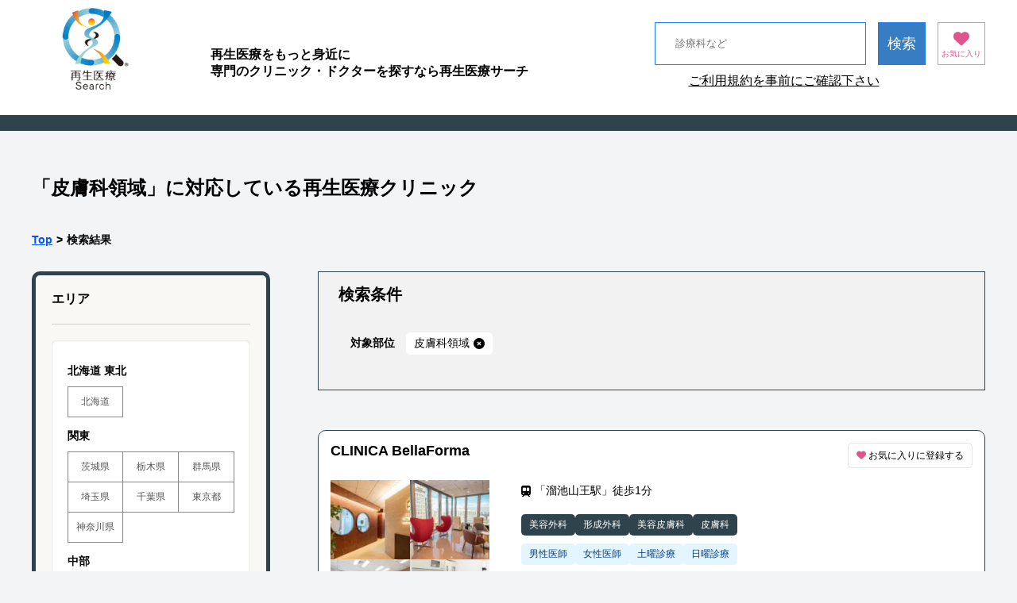

--- FILE ---
content_type: text/html; charset=UTF-8
request_url: https://regene-m.jp/parts/part0011/
body_size: 18077
content:

<!DOCTYPE html>
<html lang="ja">

<head>
    <meta charset="UTF-8">
    <meta http-equiv="X-UA-Compatible" content="IE=edge">
    <meta name="viewport" content="width=device-width, initial-scale=1.0, maximum-scale=1.0">
    <title>皮膚科領域の再生医療・幹細胞治療の病院クリニック一覧</title>
<meta name='robots' content='max-image-preview:large' />
<link rel='dns-prefetch' href='//code.jquery.com' />
<style id='wp-img-auto-sizes-contain-inline-css' type='text/css'>
img:is([sizes=auto i],[sizes^="auto," i]){contain-intrinsic-size:3000px 1500px}
/*# sourceURL=wp-img-auto-sizes-contain-inline-css */
</style>
<style id='wp-block-library-inline-css' type='text/css'>
:root{--wp-block-synced-color:#7a00df;--wp-block-synced-color--rgb:122,0,223;--wp-bound-block-color:var(--wp-block-synced-color);--wp-editor-canvas-background:#ddd;--wp-admin-theme-color:#007cba;--wp-admin-theme-color--rgb:0,124,186;--wp-admin-theme-color-darker-10:#006ba1;--wp-admin-theme-color-darker-10--rgb:0,107,160.5;--wp-admin-theme-color-darker-20:#005a87;--wp-admin-theme-color-darker-20--rgb:0,90,135;--wp-admin-border-width-focus:2px}@media (min-resolution:192dpi){:root{--wp-admin-border-width-focus:1.5px}}.wp-element-button{cursor:pointer}:root .has-very-light-gray-background-color{background-color:#eee}:root .has-very-dark-gray-background-color{background-color:#313131}:root .has-very-light-gray-color{color:#eee}:root .has-very-dark-gray-color{color:#313131}:root .has-vivid-green-cyan-to-vivid-cyan-blue-gradient-background{background:linear-gradient(135deg,#00d084,#0693e3)}:root .has-purple-crush-gradient-background{background:linear-gradient(135deg,#34e2e4,#4721fb 50%,#ab1dfe)}:root .has-hazy-dawn-gradient-background{background:linear-gradient(135deg,#faaca8,#dad0ec)}:root .has-subdued-olive-gradient-background{background:linear-gradient(135deg,#fafae1,#67a671)}:root .has-atomic-cream-gradient-background{background:linear-gradient(135deg,#fdd79a,#004a59)}:root .has-nightshade-gradient-background{background:linear-gradient(135deg,#330968,#31cdcf)}:root .has-midnight-gradient-background{background:linear-gradient(135deg,#020381,#2874fc)}:root{--wp--preset--font-size--normal:16px;--wp--preset--font-size--huge:42px}.has-regular-font-size{font-size:1em}.has-larger-font-size{font-size:2.625em}.has-normal-font-size{font-size:var(--wp--preset--font-size--normal)}.has-huge-font-size{font-size:var(--wp--preset--font-size--huge)}.has-text-align-center{text-align:center}.has-text-align-left{text-align:left}.has-text-align-right{text-align:right}.has-fit-text{white-space:nowrap!important}#end-resizable-editor-section{display:none}.aligncenter{clear:both}.items-justified-left{justify-content:flex-start}.items-justified-center{justify-content:center}.items-justified-right{justify-content:flex-end}.items-justified-space-between{justify-content:space-between}.screen-reader-text{border:0;clip-path:inset(50%);height:1px;margin:-1px;overflow:hidden;padding:0;position:absolute;width:1px;word-wrap:normal!important}.screen-reader-text:focus{background-color:#ddd;clip-path:none;color:#444;display:block;font-size:1em;height:auto;left:5px;line-height:normal;padding:15px 23px 14px;text-decoration:none;top:5px;width:auto;z-index:100000}html :where(.has-border-color){border-style:solid}html :where([style*=border-top-color]){border-top-style:solid}html :where([style*=border-right-color]){border-right-style:solid}html :where([style*=border-bottom-color]){border-bottom-style:solid}html :where([style*=border-left-color]){border-left-style:solid}html :where([style*=border-width]){border-style:solid}html :where([style*=border-top-width]){border-top-style:solid}html :where([style*=border-right-width]){border-right-style:solid}html :where([style*=border-bottom-width]){border-bottom-style:solid}html :where([style*=border-left-width]){border-left-style:solid}html :where(img[class*=wp-image-]){height:auto;max-width:100%}:where(figure){margin:0 0 1em}html :where(.is-position-sticky){--wp-admin--admin-bar--position-offset:var(--wp-admin--admin-bar--height,0px)}@media screen and (max-width:600px){html :where(.is-position-sticky){--wp-admin--admin-bar--position-offset:0px}}

/*# sourceURL=wp-block-library-inline-css */
</style><style id='global-styles-inline-css' type='text/css'>
:root{--wp--preset--aspect-ratio--square: 1;--wp--preset--aspect-ratio--4-3: 4/3;--wp--preset--aspect-ratio--3-4: 3/4;--wp--preset--aspect-ratio--3-2: 3/2;--wp--preset--aspect-ratio--2-3: 2/3;--wp--preset--aspect-ratio--16-9: 16/9;--wp--preset--aspect-ratio--9-16: 9/16;--wp--preset--color--black: #000000;--wp--preset--color--cyan-bluish-gray: #abb8c3;--wp--preset--color--white: #ffffff;--wp--preset--color--pale-pink: #f78da7;--wp--preset--color--vivid-red: #cf2e2e;--wp--preset--color--luminous-vivid-orange: #ff6900;--wp--preset--color--luminous-vivid-amber: #fcb900;--wp--preset--color--light-green-cyan: #7bdcb5;--wp--preset--color--vivid-green-cyan: #00d084;--wp--preset--color--pale-cyan-blue: #8ed1fc;--wp--preset--color--vivid-cyan-blue: #0693e3;--wp--preset--color--vivid-purple: #9b51e0;--wp--preset--gradient--vivid-cyan-blue-to-vivid-purple: linear-gradient(135deg,rgb(6,147,227) 0%,rgb(155,81,224) 100%);--wp--preset--gradient--light-green-cyan-to-vivid-green-cyan: linear-gradient(135deg,rgb(122,220,180) 0%,rgb(0,208,130) 100%);--wp--preset--gradient--luminous-vivid-amber-to-luminous-vivid-orange: linear-gradient(135deg,rgb(252,185,0) 0%,rgb(255,105,0) 100%);--wp--preset--gradient--luminous-vivid-orange-to-vivid-red: linear-gradient(135deg,rgb(255,105,0) 0%,rgb(207,46,46) 100%);--wp--preset--gradient--very-light-gray-to-cyan-bluish-gray: linear-gradient(135deg,rgb(238,238,238) 0%,rgb(169,184,195) 100%);--wp--preset--gradient--cool-to-warm-spectrum: linear-gradient(135deg,rgb(74,234,220) 0%,rgb(151,120,209) 20%,rgb(207,42,186) 40%,rgb(238,44,130) 60%,rgb(251,105,98) 80%,rgb(254,248,76) 100%);--wp--preset--gradient--blush-light-purple: linear-gradient(135deg,rgb(255,206,236) 0%,rgb(152,150,240) 100%);--wp--preset--gradient--blush-bordeaux: linear-gradient(135deg,rgb(254,205,165) 0%,rgb(254,45,45) 50%,rgb(107,0,62) 100%);--wp--preset--gradient--luminous-dusk: linear-gradient(135deg,rgb(255,203,112) 0%,rgb(199,81,192) 50%,rgb(65,88,208) 100%);--wp--preset--gradient--pale-ocean: linear-gradient(135deg,rgb(255,245,203) 0%,rgb(182,227,212) 50%,rgb(51,167,181) 100%);--wp--preset--gradient--electric-grass: linear-gradient(135deg,rgb(202,248,128) 0%,rgb(113,206,126) 100%);--wp--preset--gradient--midnight: linear-gradient(135deg,rgb(2,3,129) 0%,rgb(40,116,252) 100%);--wp--preset--font-size--small: 13px;--wp--preset--font-size--medium: 20px;--wp--preset--font-size--large: 36px;--wp--preset--font-size--x-large: 42px;--wp--preset--spacing--20: 0.44rem;--wp--preset--spacing--30: 0.67rem;--wp--preset--spacing--40: 1rem;--wp--preset--spacing--50: 1.5rem;--wp--preset--spacing--60: 2.25rem;--wp--preset--spacing--70: 3.38rem;--wp--preset--spacing--80: 5.06rem;--wp--preset--shadow--natural: 6px 6px 9px rgba(0, 0, 0, 0.2);--wp--preset--shadow--deep: 12px 12px 50px rgba(0, 0, 0, 0.4);--wp--preset--shadow--sharp: 6px 6px 0px rgba(0, 0, 0, 0.2);--wp--preset--shadow--outlined: 6px 6px 0px -3px rgb(255, 255, 255), 6px 6px rgb(0, 0, 0);--wp--preset--shadow--crisp: 6px 6px 0px rgb(0, 0, 0);}:where(.is-layout-flex){gap: 0.5em;}:where(.is-layout-grid){gap: 0.5em;}body .is-layout-flex{display: flex;}.is-layout-flex{flex-wrap: wrap;align-items: center;}.is-layout-flex > :is(*, div){margin: 0;}body .is-layout-grid{display: grid;}.is-layout-grid > :is(*, div){margin: 0;}:where(.wp-block-columns.is-layout-flex){gap: 2em;}:where(.wp-block-columns.is-layout-grid){gap: 2em;}:where(.wp-block-post-template.is-layout-flex){gap: 1.25em;}:where(.wp-block-post-template.is-layout-grid){gap: 1.25em;}.has-black-color{color: var(--wp--preset--color--black) !important;}.has-cyan-bluish-gray-color{color: var(--wp--preset--color--cyan-bluish-gray) !important;}.has-white-color{color: var(--wp--preset--color--white) !important;}.has-pale-pink-color{color: var(--wp--preset--color--pale-pink) !important;}.has-vivid-red-color{color: var(--wp--preset--color--vivid-red) !important;}.has-luminous-vivid-orange-color{color: var(--wp--preset--color--luminous-vivid-orange) !important;}.has-luminous-vivid-amber-color{color: var(--wp--preset--color--luminous-vivid-amber) !important;}.has-light-green-cyan-color{color: var(--wp--preset--color--light-green-cyan) !important;}.has-vivid-green-cyan-color{color: var(--wp--preset--color--vivid-green-cyan) !important;}.has-pale-cyan-blue-color{color: var(--wp--preset--color--pale-cyan-blue) !important;}.has-vivid-cyan-blue-color{color: var(--wp--preset--color--vivid-cyan-blue) !important;}.has-vivid-purple-color{color: var(--wp--preset--color--vivid-purple) !important;}.has-black-background-color{background-color: var(--wp--preset--color--black) !important;}.has-cyan-bluish-gray-background-color{background-color: var(--wp--preset--color--cyan-bluish-gray) !important;}.has-white-background-color{background-color: var(--wp--preset--color--white) !important;}.has-pale-pink-background-color{background-color: var(--wp--preset--color--pale-pink) !important;}.has-vivid-red-background-color{background-color: var(--wp--preset--color--vivid-red) !important;}.has-luminous-vivid-orange-background-color{background-color: var(--wp--preset--color--luminous-vivid-orange) !important;}.has-luminous-vivid-amber-background-color{background-color: var(--wp--preset--color--luminous-vivid-amber) !important;}.has-light-green-cyan-background-color{background-color: var(--wp--preset--color--light-green-cyan) !important;}.has-vivid-green-cyan-background-color{background-color: var(--wp--preset--color--vivid-green-cyan) !important;}.has-pale-cyan-blue-background-color{background-color: var(--wp--preset--color--pale-cyan-blue) !important;}.has-vivid-cyan-blue-background-color{background-color: var(--wp--preset--color--vivid-cyan-blue) !important;}.has-vivid-purple-background-color{background-color: var(--wp--preset--color--vivid-purple) !important;}.has-black-border-color{border-color: var(--wp--preset--color--black) !important;}.has-cyan-bluish-gray-border-color{border-color: var(--wp--preset--color--cyan-bluish-gray) !important;}.has-white-border-color{border-color: var(--wp--preset--color--white) !important;}.has-pale-pink-border-color{border-color: var(--wp--preset--color--pale-pink) !important;}.has-vivid-red-border-color{border-color: var(--wp--preset--color--vivid-red) !important;}.has-luminous-vivid-orange-border-color{border-color: var(--wp--preset--color--luminous-vivid-orange) !important;}.has-luminous-vivid-amber-border-color{border-color: var(--wp--preset--color--luminous-vivid-amber) !important;}.has-light-green-cyan-border-color{border-color: var(--wp--preset--color--light-green-cyan) !important;}.has-vivid-green-cyan-border-color{border-color: var(--wp--preset--color--vivid-green-cyan) !important;}.has-pale-cyan-blue-border-color{border-color: var(--wp--preset--color--pale-cyan-blue) !important;}.has-vivid-cyan-blue-border-color{border-color: var(--wp--preset--color--vivid-cyan-blue) !important;}.has-vivid-purple-border-color{border-color: var(--wp--preset--color--vivid-purple) !important;}.has-vivid-cyan-blue-to-vivid-purple-gradient-background{background: var(--wp--preset--gradient--vivid-cyan-blue-to-vivid-purple) !important;}.has-light-green-cyan-to-vivid-green-cyan-gradient-background{background: var(--wp--preset--gradient--light-green-cyan-to-vivid-green-cyan) !important;}.has-luminous-vivid-amber-to-luminous-vivid-orange-gradient-background{background: var(--wp--preset--gradient--luminous-vivid-amber-to-luminous-vivid-orange) !important;}.has-luminous-vivid-orange-to-vivid-red-gradient-background{background: var(--wp--preset--gradient--luminous-vivid-orange-to-vivid-red) !important;}.has-very-light-gray-to-cyan-bluish-gray-gradient-background{background: var(--wp--preset--gradient--very-light-gray-to-cyan-bluish-gray) !important;}.has-cool-to-warm-spectrum-gradient-background{background: var(--wp--preset--gradient--cool-to-warm-spectrum) !important;}.has-blush-light-purple-gradient-background{background: var(--wp--preset--gradient--blush-light-purple) !important;}.has-blush-bordeaux-gradient-background{background: var(--wp--preset--gradient--blush-bordeaux) !important;}.has-luminous-dusk-gradient-background{background: var(--wp--preset--gradient--luminous-dusk) !important;}.has-pale-ocean-gradient-background{background: var(--wp--preset--gradient--pale-ocean) !important;}.has-electric-grass-gradient-background{background: var(--wp--preset--gradient--electric-grass) !important;}.has-midnight-gradient-background{background: var(--wp--preset--gradient--midnight) !important;}.has-small-font-size{font-size: var(--wp--preset--font-size--small) !important;}.has-medium-font-size{font-size: var(--wp--preset--font-size--medium) !important;}.has-large-font-size{font-size: var(--wp--preset--font-size--large) !important;}.has-x-large-font-size{font-size: var(--wp--preset--font-size--x-large) !important;}
/*# sourceURL=global-styles-inline-css */
</style>

<style id='classic-theme-styles-inline-css' type='text/css'>
/*! This file is auto-generated */
.wp-block-button__link{color:#fff;background-color:#32373c;border-radius:9999px;box-shadow:none;text-decoration:none;padding:calc(.667em + 2px) calc(1.333em + 2px);font-size:1.125em}.wp-block-file__button{background:#32373c;color:#fff;text-decoration:none}
/*# sourceURL=/wp-includes/css/classic-themes.min.css */
</style>
<link rel='stylesheet' id='font-awesome-styles-css' href='https://regene-m.jp/wp/wp-content/themes/saiseiiryo/plugins/fontawesome-free-6.2.1-web/css/all.min.css?ver=6' type='text/css' media='all' />
<link rel='stylesheet' id='main-pc-css' href='https://regene-m.jp/wp/wp-content/themes/saiseiiryo/css/main/pc.css?ver=1737702779' type='text/css' media='all' />
<link rel='stylesheet' id='search-pc-css' href='https://regene-m.jp/wp/wp-content/themes/saiseiiryo/css/search/pc.css?ver=1737098810' type='text/css' media='all' />
<link rel='stylesheet' id='favorite_medical_facilities_styles-css' href='https://regene-m.jp/wp/wp-content/themes/saiseiiryo/css/favorite_medical_facilities/main.css?ver=6.9' type='text/css' media='' />
<script type="text/javascript" src="https://code.jquery.com/jquery-3.6.0.js?ver=3.6.0" id="jquery-js" defer data-wp-strategy="defer"></script>
<script type="text/javascript" src="https://regene-m.jp/wp/wp-content/themes/saiseiiryo/scripts/main.js?ver=1733343935" id="main-js" defer data-wp-strategy="defer"></script>
<script type="text/javascript" src="https://regene-m.jp/wp/wp-content/themes/saiseiiryo/scripts/get_browsing_histories.js?ver=1714500992" id="get-browsing-histories-js" defer data-wp-strategy="defer"></script>
<script type="text/javascript" src="https://regene-m.jp/wp/wp-content/themes/saiseiiryo/scripts/hamburgerMenu.js?ver=1733343930" id="hamburgerMenu-js" defer data-wp-strategy="defer"></script>
<script type="text/javascript" src="https://regene-m.jp/wp/wp-content/themes/saiseiiryo/scripts/smoothScroll.js?ver=1733343930" id="smoothScroll-js" defer data-wp-strategy="defer"></script>
<script type="text/javascript" src="https://regene-m.jp/wp/wp-content/themes/saiseiiryo/scripts/toTop.js?ver=1733343931" id="toTop-js" defer data-wp-strategy="defer"></script>
<script type="text/javascript" src="https://regene-m.jp/wp/wp-content/themes/saiseiiryo/scripts/search_results_count_up.js?ver=1714500993" id="search_results_count_up-js" defer data-wp-strategy="defer"></script>
<script type="text/javascript" id="set_city_panel-js-extra">
/* <![CDATA[ */
var wpData = {"categoryId":"","cityIds":"","searchWords":"","deptSlug":"","partSlug":"","facilitySlug":"","isSearch":"","isArchive":"1","isCategory":"","isTag":"","isTax":"1","isMobile":"","currentPrefecture":""};
//# sourceURL=set_city_panel-js-extra
/* ]]> */
</script>
<script type="text/javascript" src="https://regene-m.jp/wp/wp-content/themes/saiseiiryo/scripts/set_city_panel.js?ver=1737702782" id="set_city_panel-js" defer="defer" data-wp-strategy="defer"></script>
<script type="text/javascript" src="https://regene-m.jp/wp/wp-content/themes/saiseiiryo/scripts/favorite_medical_facilities/main.js?ver=6.9" id="favorite_medical_facilities_scripts-js" defer data-wp-strategy="defer"></script>
<link rel="canonical" href="https://regene-m.jp/parts/part0011/"><script type="application/ld+json">
{
  "@context": "https://schema.org",
  "@type": "MedicalClinic",
  "name": "CLINICA BellaForma",
  "image": "https://regene-m.jp/wp-content/uploads/2022/09/clinic_image.jpg",
  "description": "CLINICA BellaFormaは、美容と健康に特化したクリニックです。革新的な美容治療や最先端の医療技術を提供し、お客様の美しさと健康の向上を支援しています。専門の医師やスタッフが、個々のニーズに合わせたカスタマイズされたケアを提供し、安全で効果的な治療を行っています。",
  "address": {
    "@type": "PostalAddress",
    "streetAddress": "赤坂2丁目3-5 赤坂スターゲートプラザ16階",
    "addressLocality": "港区",
    "addressRegion": "東京都",
    "postalCode": "107-0052",
    "addressCountry": "JP"
  },
  "telephone": "0120-140-220",
  "url": "https://www.clinica-bellaforma.com/",
  "openingHoursSpecification": [
    {
      "@type": "OpeningHoursSpecification",
      "dayOfWeek": [
        "Monday",
        "Tuesday",
        "Wednesday",
        "Friday",
        "Saturday",
        "Sunday"
      ],
      "opens": "10:00",
      "closes": "19:00"
    }
  ],
  "medicalSpecialty": [
    "美容外科",
    "形成外科",
    "美容皮膚科",
    "皮膚科"
  ],
  "founder": {
    "@type": "Person",
    "name": "佐藤 英明",
    "jobTitle": "院長",
    "description": "CLINICA BellaFormaの院長。美容外科の専門医として、多くの患者様の美と健康をサポートしています。"
  }
}
</script><meta name="description" content="「皮膚科領域」に対応���ている再生医療クリニックの一覧ページです。各病院、クリニックの詳細をご覧いただけます。再生医療サーチでは都道府県、診療科目、対象部位などから簡単に病院、クリニックが検索可能。"><link rel="icon" href="https://regene-m.jp/wp/wp-content/uploads/2022/07/cropped-logo-20220726-32x32.png" sizes="32x32" />
<link rel="icon" href="https://regene-m.jp/wp/wp-content/uploads/2022/07/cropped-logo-20220726-192x192.png" sizes="192x192" />
<link rel="apple-touch-icon" href="https://regene-m.jp/wp/wp-content/uploads/2022/07/cropped-logo-20220726-180x180.png" />
<meta name="msapplication-TileImage" content="https://regene-m.jp/wp/wp-content/uploads/2022/07/cropped-logo-20220726-270x270.png" />
<!-- Global site tag (gtag.js) - Google Analytics -->
<script async src="https://www.googletagmanager.com/gtag/js?id=G-2EF3F49755"></script>
<script>
  window.dataLayer = window.dataLayer || [];
  function gtag(){dataLayer.push(arguments);}
  gtag('js', new Date());
  gtag('config', 'G-2EF3F49755');
</script><!-- Meta Pixel Code -->
<script>
!function(f,b,e,v,n,t,s)
{if(f.fbq)return;n=f.fbq=function(){n.callMethod?
n.callMethod.apply(n,arguments):n.queue.push(arguments)};
if(!f._fbq)f._fbq=n;n.push=n;n.loaded=!0;n.version='2.0';
n.queue=[];t=b.createElement(e);t.async=!0;
t.src=v;s=b.getElementsByTagName(e)[0];
s.parentNode.insertBefore(t,s)}(window, document,'script',
'https://connect.facebook.net/en_US/fbevents.js');
fbq('init', '308890835013583');
fbq('track', 'PageView');
</script>
<noscript><img height="1" width="1" style="display:none"
src="https://www.facebook.com/tr?id=308890835013583&ev=PageView&noscript=1"
/></noscript>
<!-- End Meta Pixel Code -->		<style type="text/css" id="wp-custom-css">
			ul.column {
  margin:0 0 20px;
}
ul.column li {
  list-style-type: disc;
  margin-left: 20px;
  padding-left: 10px;
  line-height: 1.8;
}

ol.column {
  margin:0 0 20px;
  padding:0 0 0 20px;
}
ol.column li {
  list-style-type: decimal;
  margin-left: 0px;
  padding-left: 10px;
  line-height: 1.8;
}		</style>
		</head>

<body>
    <div>
        <header id="header_wrap">
            <div id="header_wrap_for_search">
                <ul>
                    <li>
                        <ul>
                            <li>
                                <div>
                                    <a href="/"><img src='https://regene-m.jp/wp/wp-content/themes/saiseiiryo/images/header/logo-20230429.png' srcset='https://regene-m.jp/wp/wp-content/themes/saiseiiryo/images/header/logo-20230429.png 1x, https://regene-m.jp/wp/wp-content/themes/saiseiiryo/images/header/logo-20230429@2x.png 2x' alt='再生医療サーチ'></a>
                                </div>
                            </li>
                            <li>
                                <div>
                                    <p>再生医療をもっと身近に</p>
                                    <p>専門のクリニック・ドクターを探すなら再生医療サーチ </p>
                                </div>
                            </li>
                            <li>
                                <div id="search_form_wrap">
                                    	<form method="get" class="searchform" action="https://regene-m.jp/">
		<div>
			<div>
				<input type="hidden" name="cat" value="">
				<input type="hidden" name="depts" value="">
				<input type="hidden" name="parts" value="">
				<input type="hidden" name="facilities" value="">
				<ul>
					<li><input type="text" name="s" placeholder="診療科など" value="" /></li>
					<li><input type="submit" value="検索" alt="検索" title="検索"></li>
					<li>
						<a href="/favorite-facilities/">
							<i class="fa-solid fa-heart"></i>
							<span>お気に入り</span>
						</a>
					</li>
				</ul>
			</div>
		</div>
	</form>
                                    <div><a href="/terms/">ご利用規約を事前にご確認下さい</a><span></span></div>
                                </div>
                            </li>
                            <li>
                                <a id="hamburger_button" href="javascript:void(0);"><span></span><span></span><span></span></a>
                            </li>
                        </ul>
                    </li>
                    <li>
                        <hr>
                    </li>
                    <!-- ページタイトル -->
                    <li>
                        <div>
                            <h1>「皮膚科領域」に対応している再生医療クリニック</h1><span style="display: none;">（現在の掲載数：<span class="number_of_search_results">267</span>件）</span>                        </div>
                    </li>
                    <!-- パンくず -->
                    <li>
                        <nav>
                            <ul>
                                <li><a href="/">Top</a></li>
                                <li><span>&gt;</span></li>
                                <li>検索結果</li>
                            </ul>
                        </nav>
                    </li>
                </ul>
            </div>
        </header>
<div id="main_content_wrap">
    <div id="search_content_wrap">
        <div>
            <ul>
                <!-- 左からむ -->
                <li class="drawer">
                    <!-- ハンバーガーメニューの表示・非表示を切り替えるチェックボックス -->
                    <input type="checkbox" id="drawer-check" class="drawer-hidden">
                    <!-- ハンバーガーアイコン -->
                    <label for="drawer-check" class="drawer-open mobile"><span>条件変更</span></label>
                    <ul class="drawer-content">
                        <!-- エリアから探す -->
                        <li class="drawer-list">
                            <div>
                                <p>エリア</p>
                                <div>
                                    <div id="prefectures_ddl_wrap">
                                        <!-- <a href="#false" class="open_child_term_wrap_buttons">
                                            <span>都道府県で絞り込みができます</span>
                                            <span class='plus_icon'>
                                                <i class="fas fa-plus"></i>
                                            </span>
                                        </a> -->
                                        <div>
                                            <ul>
                                                                                                    <li>
                                                        <dl>
                                                            <dt>北海道 東北</dt>
                                                            <dd>
                                                                <ul>
                                                                                                                                                                                                                        <li>
                                                                                <a href="/?cat=3&depts=&parts=part0011&facilities=&s=">
                                                                                    北海道                                                                                </a>
                                                                            </li>
                                                                                                                                                                                                                                                                                                                                                                                                                                                                                                                                                                                                                                                                                                                                                                                                                                                                                                                                        </ul>
                                                            </dd>
                                                        </dl>
                                                    </li>
                                                                                                    <li>
                                                        <dl>
                                                            <dt>関東</dt>
                                                            <dd>
                                                                <ul>
                                                                                                                                                                                                                        <li>
                                                                                <a href="/?cat=12&depts=&parts=part0011&facilities=&s=">
                                                                                    茨城県                                                                                </a>
                                                                            </li>
                                                                                                                                                                                                                                                                                                <li>
                                                                                <a href="/?cat=13&depts=&parts=part0011&facilities=&s=">
                                                                                    栃木県                                                                                </a>
                                                                            </li>
                                                                                                                                                                                                                                                                                                <li>
                                                                                <a href="/?cat=14&depts=&parts=part0011&facilities=&s=">
                                                                                    群馬県                                                                                </a>
                                                                            </li>
                                                                                                                                                                                                                                                                                                <li>
                                                                                <a href="/?cat=15&depts=&parts=part0011&facilities=&s=">
                                                                                    埼玉県                                                                                </a>
                                                                            </li>
                                                                                                                                                                                                                                                                                                <li>
                                                                                <a href="/?cat=16&depts=&parts=part0011&facilities=&s=">
                                                                                    千葉県                                                                                </a>
                                                                            </li>
                                                                                                                                                                                                                                                                                                <li>
                                                                                <a href="/?cat=17&depts=&parts=part0011&facilities=&s=">
                                                                                    東京都                                                                                </a>
                                                                            </li>
                                                                                                                                                                                                                                                                                                <li>
                                                                                <a href="/?cat=18&depts=&parts=part0011&facilities=&s=">
                                                                                    神奈川県                                                                                </a>
                                                                            </li>
                                                                                                                                                                                                            </ul>
                                                            </dd>
                                                        </dl>
                                                    </li>
                                                                                                    <li>
                                                        <dl>
                                                            <dt>中部</dt>
                                                            <dd>
                                                                <ul>
                                                                                                                                                                                                                        <li>
                                                                                <a href="/?cat=19&depts=&parts=part0011&facilities=&s=">
                                                                                    新潟県                                                                                </a>
                                                                            </li>
                                                                                                                                                                                                                                                                                                <li>
                                                                                <a href="/?cat=20&depts=&parts=part0011&facilities=&s=">
                                                                                    富山県                                                                                </a>
                                                                            </li>
                                                                                                                                                                                                                                                                                                <li>
                                                                                <a href="/?cat=21&depts=&parts=part0011&facilities=&s=">
                                                                                    石川県                                                                                </a>
                                                                            </li>
                                                                                                                                                                                                                                                                                                <li>
                                                                                <a href="/?cat=22&depts=&parts=part0011&facilities=&s=">
                                                                                    福井県                                                                                </a>
                                                                            </li>
                                                                                                                                                                                                                                                                                                                                                                                                                                            <li>
                                                                                <a href="/?cat=24&depts=&parts=part0011&facilities=&s=">
                                                                                    長野県                                                                                </a>
                                                                            </li>
                                                                                                                                                                                                                                                                                                <li>
                                                                                <a href="/?cat=25&depts=&parts=part0011&facilities=&s=">
                                                                                    岐阜県                                                                                </a>
                                                                            </li>
                                                                                                                                                                                                                                                                                                                                                                                                                                            <li>
                                                                                <a href="/?cat=27&depts=&parts=part0011&facilities=&s=">
                                                                                    愛知県                                                                                </a>
                                                                            </li>
                                                                                                                                                                                                            </ul>
                                                            </dd>
                                                        </dl>
                                                    </li>
                                                                                                    <li>
                                                        <dl>
                                                            <dt>関西</dt>
                                                            <dd>
                                                                <ul>
                                                                                                                                                                                                                                                                                                                                                                    <li>
                                                                                <a href="/?cat=29&depts=&parts=part0011&facilities=&s=">
                                                                                    滋賀県                                                                                </a>
                                                                            </li>
                                                                                                                                                                                                                                                                                                <li>
                                                                                <a href="/?cat=30&depts=&parts=part0011&facilities=&s=">
                                                                                    京都府                                                                                </a>
                                                                            </li>
                                                                                                                                                                                                                                                                                                <li>
                                                                                <a href="/?cat=31&depts=&parts=part0011&facilities=&s=">
                                                                                    大阪府                                                                                </a>
                                                                            </li>
                                                                                                                                                                                                                                                                                                <li>
                                                                                <a href="/?cat=32&depts=&parts=part0011&facilities=&s=">
                                                                                    兵庫県                                                                                </a>
                                                                            </li>
                                                                                                                                                                                                                                                                                                                                                                                                                                                                                                    </ul>
                                                            </dd>
                                                        </dl>
                                                    </li>
                                                                                                    <li>
                                                        <dl>
                                                            <dt>中国</dt>
                                                            <dd>
                                                                <ul>
                                                                                                                                                                                                                                                                                                                                                                                                                                                                                                                                                                                                                                                            <li>
                                                                                <a href="/?cat=38&depts=&parts=part0011&facilities=&s=">
                                                                                    広島県                                                                                </a>
                                                                            </li>
                                                                                                                                                                                                                                                                                                                                                        </ul>
                                                            </dd>
                                                        </dl>
                                                    </li>
                                                                                                    <li>
                                                        <dl>
                                                            <dt>四国</dt>
                                                            <dd>
                                                                <ul>
                                                                                                                                                                                                                                                                                                                                                                    <li>
                                                                                <a href="/?cat=41&depts=&parts=part0011&facilities=&s=">
                                                                                    香川県                                                                                </a>
                                                                            </li>
                                                                                                                                                                                                                                                                                                                                                        </ul>
                                                            </dd>
                                                        </dl>
                                                    </li>
                                                                                                    <li>
                                                        <dl>
                                                            <dt>九州 沖縄</dt>
                                                            <dd>
                                                                <ul>
                                                                                                                                                                                                                        <li>
                                                                                <a href="/?cat=44&depts=&parts=part0011&facilities=&s=">
                                                                                    福岡県                                                                                </a>
                                                                            </li>
                                                                                                                                                                                                                                                                                                <li>
                                                                                <a href="/?cat=45&depts=&parts=part0011&facilities=&s=">
                                                                                    佐賀県                                                                                </a>
                                                                            </li>
                                                                                                                                                                                                                                                                                                <li>
                                                                                <a href="/?cat=46&depts=&parts=part0011&facilities=&s=">
                                                                                    長崎県                                                                                </a>
                                                                            </li>
                                                                                                                                                                                                                                                                                                <li>
                                                                                <a href="/?cat=47&depts=&parts=part0011&facilities=&s=">
                                                                                    熊本県                                                                                </a>
                                                                            </li>
                                                                                                                                                                                                                                                                                                <li>
                                                                                <a href="/?cat=48&depts=&parts=part0011&facilities=&s=">
                                                                                    大分県                                                                                </a>
                                                                            </li>
                                                                                                                                                                                                                                                                                                                                                                                                                                                                                                                                                                                                                                                </ul>
                                                            </dd>
                                                        </dl>
                                                    </li>
                                                                                            </ul>
                                        </div>
                                    </div>
                                </div>
                            </div>
                        </li>
                        <!-- 診療科目から探す -->
                        <li class="drawer-list">
                            <div>
                                <p>診療科目から探す</p>
                                <div>
                                    <div class="tab_wrap">
                                        <div class="tab">
                                            <button class="tablinks active" onclick="open_tab(event, 'tab1')">診療科目</button>
                                            <button class="tablinks" onclick="open_tab(event, 'tab2')">50音順</button>
                                        </div>
                                        <!-- 診療科目タブ -->
                                        <div id="tab1" class="tabcontent">
                                            <ul>
                                                                                                                                                        <li>
                                                        <a href="#false" class='open_child_term_wrap_buttons'>
                                                            <span>内科</span>
                                                            <span class='plus_icon'>
                                                                                                                                    <i class="fas fa-plus"></i>
                                                                                                                            </span>
                                                        </a>
                                                        <div style="display:none">
                                                            <ul>
                                                                                                                                    <li>
                                                                                                                                                                                                                            <a href="/?cat=&depts=dept0028&parts=part0011&facilities=&s=">
                                                                                全て                                                                            </a>
                                                                                                                                            </li>
                                                                                                                                    <li>
                                                                                                                                                                                                                            <a href="/?cat=&depts=dept0003&parts=part0011&facilities=&s=">
                                                                                血液内科                                                                            </a>
                                                                                                                                            </li>
                                                                                                                                    <li>
                                                                                                                                                                                                                            <a href="/?cat=&depts=dept0004&parts=part0011&facilities=&s=">
                                                                                呼吸器内科                                                                            </a>
                                                                                                                                            </li>
                                                                                                                                    <li>
                                                                                                                                                                                                                            <a href="/?cat=&depts=dept0007&parts=part0011&facilities=&s=">
                                                                                循環器内科                                                                            </a>
                                                                                                                                            </li>
                                                                                                                                    <li>
                                                                                                                                                                                                                            <a href="/?cat=&depts=dept0008&parts=part0011&facilities=&s=">
                                                                                小児科                                                                            </a>
                                                                                                                                            </li>
                                                                                                                                    <li>
                                                                                                                                                                                                                            <a href="/?cat=&depts=dept0009&parts=part0011&facilities=&s=">
                                                                                神経内科                                                                            </a>
                                                                                                                                            </li>
                                                                                                                                    <li>
                                                                                                                                                                                                                            <a href="/?cat=&depts=dept0019&parts=part0011&facilities=&s=">
                                                                                消化器内科                                                                            </a>
                                                                                                                                            </li>
                                                                                                                                    <li>
                                                                                                                                                                                                                            <a href="/?cat=&depts=dept0022&parts=part0011&facilities=&s=">
                                                                                腎臓内科                                                                            </a>
                                                                                                                                            </li>
                                                                                                                                    <li>
                                                                                                                                                                                                                            <a href="/?cat=&depts=dept0023&parts=part0011&facilities=&s=">
                                                                                糖尿病内科                                                                            </a>
                                                                                                                                            </li>
                                                                                                                                    <li>
                                                                                                                                                                                                                            <a href="/?cat=&depts=dept0047&parts=part0011&facilities=&s=">
                                                                                脳神経内科                                                                            </a>
                                                                                                                                            </li>
                                                                                                                                    <li>
                                                                                                                                                                                                                            <a href="/?cat=&depts=dept0076&parts=part0011&facilities=&s=">
                                                                                リウマチ科                                                                            </a>
                                                                                                                                            </li>
                                                                                                                                    <li>
                                                                                                                                                                                                                            <a href="/?cat=&depts=dept0080&parts=part0011&facilities=&s=">
                                                                                消化管内科                                                                            </a>
                                                                                                                                            </li>
                                                                                                                                    <li>
                                                                                                                                                                                                                            <a href="/?cat=&depts=dept0091&parts=part0011&facilities=&s=">
                                                                                アレルギー内科                                                                            </a>
                                                                                                                                            </li>
                                                                                                                                    <li>
                                                                                                                                                                                                                            <a href="/?cat=&depts=dept0105&parts=part0011&facilities=&s=">
                                                                                内分泌・代謝内科                                                                            </a>
                                                                                                                                            </li>
                                                                                                                            </ul>
                                                        </div>
                                                    </li>
                                                                                                                                                        <li>
                                                        <a href="#false" class='open_child_term_wrap_buttons'>
                                                            <span>外科</span>
                                                            <span class='plus_icon'>
                                                                                                                                    <i class="fas fa-plus"></i>
                                                                                                                            </span>
                                                        </a>
                                                        <div style="display:none">
                                                            <ul>
                                                                                                                                    <li>
                                                                                                                                                                                                                            <a href="/?cat=&depts=dept0029&parts=part0011&facilities=&s=">
                                                                                全て                                                                            </a>
                                                                                                                                            </li>
                                                                                                                                    <li>
                                                                                                                                                                                                                            <a href="/?cat=&depts=dept0021&parts=part0011&facilities=&s=">
                                                                                心臓血管外科                                                                            </a>
                                                                                                                                            </li>
                                                                                                                                    <li>
                                                                                                                                                                                                                            <a href="/?cat=&depts=dept0024&parts=part0011&facilities=&s=">
                                                                                脳神経外科                                                                            </a>
                                                                                                                                            </li>
                                                                                                                                    <li>
                                                                                                                                                                                                                            <a href="/?cat=&depts=dept0026&parts=part0011&facilities=&s=">
                                                                                形成外科                                                                            </a>
                                                                                                                                            </li>
                                                                                                                                    <li>
                                                                                                                                                                                                                            <a href="/?cat=&depts=dept0031&parts=part0011&facilities=&s=">
                                                                                乳腺外科                                                                            </a>
                                                                                                                                            </li>
                                                                                                                                    <li>
                                                                                                                                                                                                                            <a href="/?cat=&depts=dept0035&parts=part0011&facilities=&s=">
                                                                                肛門外科                                                                            </a>
                                                                                                                                            </li>
                                                                                                                            </ul>
                                                        </div>
                                                    </li>
                                                                                                                                                        <li>
                                                        <a href="#false" class='open_child_term_wrap_buttons'>
                                                            <span>歯科</span>
                                                            <span class='plus_icon'>
                                                                                                                                    <i class="fas fa-plus"></i>
                                                                                                                            </span>
                                                        </a>
                                                        <div style="display:none">
                                                            <ul>
                                                                                                                                    <li>
                                                                                                                                                                                                                            <a href="/?cat=&depts=dept0075&parts=part0011&facilities=&s=">
                                                                                全て                                                                            </a>
                                                                                                                                            </li>
                                                                                                                                    <li>
                                                                                                                                                                                                                            <a href="/?cat=&depts=dept0018&parts=part0011&facilities=&s=">
                                                                                歯科口腔外科                                                                            </a>
                                                                                                                                            </li>
                                                                                                                            </ul>
                                                        </div>
                                                    </li>
                                                                                                                                                        <li>
                                                        <a href="#false" class='open_child_term_wrap_buttons'>
                                                            <span>整形外科</span>
                                                            <span class='plus_icon'>
                                                                                                                                    <i class="fas fa-plus"></i>
                                                                                                                            </span>
                                                        </a>
                                                        <div style="display:none">
                                                            <ul>
                                                                                                                                    <li>
                                                                                                                                                                                                                            <a href="/?cat=&depts=dept0010&parts=part0011&facilities=&s=">
                                                                                全て                                                                            </a>
                                                                                                                                            </li>
                                                                                                                                    <li>
                                                                                                                                                                                                                            <a href="/?cat=&depts=dept0037&parts=part0011&facilities=&s=">
                                                                                リハビリテーション科                                                                            </a>
                                                                                                                                            </li>
                                                                                                                                    <li>
                                                                                                                                                                                                                            <a href="/?cat=&depts=dept0053&parts=part0011&facilities=&s=">
                                                                                ペインクリニック                                                                            </a>
                                                                                                                                            </li>
                                                                                                                            </ul>
                                                        </div>
                                                    </li>
                                                                                                                                                        <li>
                                                        <a href="#false" class='open_child_term_wrap_buttons'>
                                                            <span>婦人科</span>
                                                            <span class='plus_icon'>
                                                                                                                                    <i class="fas fa-plus"></i>
                                                                                                                            </span>
                                                        </a>
                                                        <div style="display:none">
                                                            <ul>
                                                                                                                                    <li>
                                                                                                                                                                                                                            <a href="/?cat=&depts=dept0036&parts=part0011&facilities=&s=">
                                                                                全て                                                                            </a>
                                                                                                                                            </li>
                                                                                                                                    <li>
                                                                                                                                                                                                                            <a href="/?cat=&depts=dept0005&parts=part0011&facilities=&s=">
                                                                                産婦人科                                                                            </a>
                                                                                                                                            </li>
                                                                                                                                    <li>
                                                                                                                                                                                                                            <a href="/?cat=&depts=dept0062&parts=part0011&facilities=&s=">
                                                                                不妊治療                                                                            </a>
                                                                                                                                            </li>
                                                                                                                            </ul>
                                                        </div>
                                                    </li>
                                                                                                                                                        <li>
                                                        <a href="#false" class='open_child_term_wrap_buttons'>
                                                            <span>皮膚・泌尿器</span>
                                                            <span class='plus_icon'>
                                                                                                                                    <i class="fas fa-plus"></i>
                                                                                                                            </span>
                                                        </a>
                                                        <div style="display:none">
                                                            <ul>
                                                                                                                                    <li>
                                                                                                                                                                                                                            <a href="/?cat=&depts=dept0116&parts=part0011&facilities=&s=">
                                                                                全て                                                                            </a>
                                                                                                                                            </li>
                                                                                                                                    <li>
                                                                                                                                                                                                                            <a href="/?cat=&depts=dept0012&parts=part0011&facilities=&s=">
                                                                                皮膚科                                                                            </a>
                                                                                                                                            </li>
                                                                                                                                    <li>
                                                                                                                                                                                                                            <a href="/?cat=&depts=dept0015&parts=part0011&facilities=&s=">
                                                                                美容外科                                                                            </a>
                                                                                                                                            </li>
                                                                                                                                    <li>
                                                                                                                                                                                                                            <a href="/?cat=&depts=dept0034&parts=part0011&facilities=&s=">
                                                                                泌尿器科                                                                            </a>
                                                                                                                                            </li>
                                                                                                                                    <li>
                                                                                                                                                                                                                            <a href="/?cat=&depts=dept0046&parts=part0011&facilities=&s=">
                                                                                美容皮膚科                                                                            </a>
                                                                                                                                            </li>
                                                                                                                                    <li>
                                                                                                                                                                                                                            <a href="/?cat=&depts=dept0101&parts=part0011&facilities=&s=">
                                                                                美容内科                                                                            </a>
                                                                                                                                            </li>
                                                                                                                                    <li>
                                                                                                                                                                                                                            <a href="/?cat=&depts=dept0103&parts=part0011&facilities=&s=">
                                                                                レーザー治療                                                                            </a>
                                                                                                                                            </li>
                                                                                                                                    <li>
                                                                                                                                                                                                                            <a href="/?cat=&depts=dept0120&parts=part0011&facilities=&s=">
                                                                                ED                                                                            </a>
                                                                                                                                            </li>
                                                                                                                            </ul>
                                                        </div>
                                                    </li>
                                                                                                                                                        <li>
                                                        <a href="#false" class='open_child_term_wrap_buttons'>
                                                            <span>がん・腫瘍・免疫</span>
                                                            <span class='plus_icon'>
                                                                                                                                    <i class="fas fa-plus"></i>
                                                                                                                            </span>
                                                        </a>
                                                        <div style="display:none">
                                                            <ul>
                                                                                                                                    <li>
                                                                                                                                                                                                                            <a href="/?cat=&depts=dept0001&parts=part0011&facilities=&s=">
                                                                                全て                                                                            </a>
                                                                                                                                            </li>
                                                                                                                                    <li>
                                                                                                                                                                                                                            <a href="/?cat=&depts=dept0043&parts=part0011&facilities=&s=">
                                                                                消化器外科                                                                            </a>
                                                                                                                                            </li>
                                                                                                                                    <li>
                                                                                                                                                                                                                            <a href="/?cat=&depts=dept0087&parts=part0011&facilities=&s=">
                                                                                免疫再生治療                                                                            </a>
                                                                                                                                            </li>
                                                                                                                            </ul>
                                                        </div>
                                                    </li>
                                                                                                                                                        <li>
                                                        <a href="#false" class='open_child_term_wrap_buttons'>
                                                            <span>その他</span>
                                                            <span class='plus_icon'>
                                                                                                                                    <i class="fas fa-plus"></i>
                                                                                                                            </span>
                                                        </a>
                                                        <div style="display:none">
                                                            <ul>
                                                                                                                                    <li>
                                                                                                                                                                                                                            <a href="/?cat=&depts=dept0077&parts=part0011&facilities=&s=">
                                                                                全て                                                                            </a>
                                                                                                                                            </li>
                                                                                                                                    <li>
                                                                                                                                                                                                                            <a href="/?cat=&depts=dept0016&parts=part0011&facilities=&s=">
                                                                                麻酔科                                                                            </a>
                                                                                                                                            </li>
                                                                                                                                    <li>
                                                                                                                                                                                                                            <a href="/?cat=&depts=dept0017&parts=part0011&facilities=&s=">
                                                                                心療内科                                                                            </a>
                                                                                                                                            </li>
                                                                                                                                    <li>
                                                                                                                                                                                                                            <a href="/?cat=&depts=dept0038&parts=part0011&facilities=&s=">
                                                                                放射線科                                                                            </a>
                                                                                                                                            </li>
                                                                                                                                    <li>
                                                                                                                                                                                                                            <a href="/?cat=&depts=dept0042&parts=part0011&facilities=&s=">
                                                                                救急科                                                                            </a>
                                                                                                                                            </li>
                                                                                                                                    <li>
                                                                                                                                                                                                                            <a href="/?cat=&depts=dept0102&parts=part0011&facilities=&s=">
                                                                                再生医療内科                                                                            </a>
                                                                                                                                            </li>
                                                                                                                            </ul>
                                                        </div>
                                                    </li>
                                                                                                                                                        <li>
                                                        <a href="#false" class='open_child_term_wrap_buttons'>
                                                            <span>眼科・耳鼻咽喉科</span>
                                                            <span class='plus_icon'>
                                                                                                                                    <i class="fas fa-plus"></i>
                                                                                                                            </span>
                                                        </a>
                                                        <div style="display:none">
                                                            <ul>
                                                                                                                                    <li>
                                                                                                                                                                                                                            <a href="/?cat=&depts=dept0117&parts=part0011&facilities=&s=">
                                                                                全て                                                                            </a>
                                                                                                                                            </li>
                                                                                                                                    <li>
                                                                                                                                                                                                                            <a href="/?cat=&depts=dept0002&parts=part0011&facilities=&s=">
                                                                                眼科                                                                            </a>
                                                                                                                                            </li>
                                                                                                                                    <li>
                                                                                                                                                                                                                            <a href="/?cat=&depts=dept0006&parts=part0011&facilities=&s=">
                                                                                耳鼻咽喉科                                                                            </a>
                                                                                                                                            </li>
                                                                                                                            </ul>
                                                        </div>
                                                    </li>
                                                                                            </ul>
                                        </div>
                                        <!-- 五十音順タブ -->
                                        <div id="tab2" class="tabcontent">
                                            <div id="gojuuon_order_buttons_wrap">
                                                                                                <span data-gojuuon-order-no='a' class='gojuuon_order_buttons active' onclick='switch_gojuon_panels(event, 0)'>あ</span><span data-gojuuon-order-no='k' class='gojuuon_order_buttons' onclick='switch_gojuon_panels(event, 1)'>か</span><span data-gojuuon-order-no='s' class='gojuuon_order_buttons' onclick='switch_gojuon_panels(event, 2)'>さ</span><span data-gojuuon-order-no='t' class='gojuuon_order_buttons' onclick='switch_gojuon_panels(event, 3)'>た</span><span data-gojuuon-order-no='n' class='gojuuon_order_buttons' onclick='switch_gojuon_panels(event, 4)'>な</span><span data-gojuuon-order-no='h' class='gojuuon_order_buttons' onclick='switch_gojuon_panels(event, 5)'>は</span><span data-gojuuon-order-no='m' class='gojuuon_order_buttons' onclick='switch_gojuon_panels(event, 6)'>ま</span><span class='disable'>や</span><span data-gojuuon-order-no='r' class='gojuuon_order_buttons' onclick='switch_gojuon_panels(event, 8)'>ら</span><span class='disable'>わ</span>                                            </div>
                                            <div id="gojuuon_order_content_wrap">
                                                                                                                                                                                                                        <a href='/?cat=&depts=dept0091&parts=part0011&facilities=&s=' class='kana_a'>アレルギー内科</a>
                                                                                                                                                                                                                                <a href='/?cat=&depts=dept0120&parts=part0011&facilities=&s=' class='kana_a'>ED</a>
                                                                                                                                                                                                                                <a href='/?cat=&depts=dept0002&parts=part0011&facilities=&s=' class='kana_k'>眼科</a>
                                                                                                                                                                                                                                <a href='/?cat=&depts=dept0001&parts=part0011&facilities=&s=' class='kana_k'>がん・腫瘍・免疫</a>
                                                                                                                                                                                                                                <a href='/?cat=&depts=dept0042&parts=part0011&facilities=&s=' class='kana_k'>救急科</a>
                                                                                                                                                                                                                                <a href='/?cat=&depts=dept0026&parts=part0011&facilities=&s=' class='kana_k'>形成外科</a>
                                                                                                                                                                                                                                <a href='/?cat=&depts=dept0003&parts=part0011&facilities=&s=' class='kana_k'>血液内科</a>
                                                                                                                                                                                                                                <a href='/?cat=&depts=dept0029&parts=part0011&facilities=&s=' class='kana_k'>外科</a>
                                                                                                                                                                                                                                <a href='/?cat=&depts=dept0035&parts=part0011&facilities=&s=' class='kana_k'>肛門外科</a>
                                                                                                                                                                                                                                <a href='/?cat=&depts=dept0004&parts=part0011&facilities=&s=' class='kana_k'>呼吸器内科</a>
                                                                                                                                                                                                                                <a href='/?cat=&depts=dept0005&parts=part0011&facilities=&s=' class='kana_s'>産婦人科</a>
                                                                                                                                                                                                                                <a href='/?cat=&depts=dept0075&parts=part0011&facilities=&s=' class='kana_s'>歯科</a>
                                                                                                                                                                                                                                <a href='/?cat=&depts=dept0018&parts=part0011&facilities=&s=' class='kana_s'>歯科口腔外科</a>
                                                                                                                                                                                                                                <a href='/?cat=&depts=dept0080&parts=part0011&facilities=&s=' class='kana_s'>消化管内科</a>
                                                                                                                                                                                                                                <a href='/?cat=&depts=dept0043&parts=part0011&facilities=&s=' class='kana_s'>消化器外科</a>
                                                                                                                                                                                                                                <a href='/?cat=&depts=dept0019&parts=part0011&facilities=&s=' class='kana_s'>消化器内科</a>
                                                                                                                                                                                                                                <a href='/?cat=&depts=dept0008&parts=part0011&facilities=&s=' class='kana_s'>小児科</a>
                                                                                                                                                                                                                                <a href='/?cat=&depts=dept0009&parts=part0011&facilities=&s=' class='kana_s'>神経内科</a>
                                                                                                                                                                                                                                <a href='/?cat=&depts=dept0021&parts=part0011&facilities=&s=' class='kana_s'>心臓血管外科</a>
                                                                                                                                                                                                                                <a href='/?cat=&depts=dept0017&parts=part0011&facilities=&s=' class='kana_s'>心療内科</a>
                                                                                                                                                                                                                                <a href='/?cat=&depts=dept0006&parts=part0011&facilities=&s=' class='kana_s'>耳鼻咽喉科</a>
                                                                                                                                                                                                                                <a href='/?cat=&depts=dept0007&parts=part0011&facilities=&s=' class='kana_s'>循環器内科</a>
                                                                                                                                                                                                                                <a href='/?cat=&depts=dept0022&parts=part0011&facilities=&s=' class='kana_s'>腎臓内科</a>
                                                                                                                                                                                                                                <a href='/?cat=&depts=dept0010&parts=part0011&facilities=&s=' class='kana_s'>整形外科</a>
                                                                                                                                                                                                                                <a href='/?cat=&depts=dept0077&parts=part0011&facilities=&s=' class='kana_s'>その他</a>
                                                                                                                                                                                                                                <a href='/?cat=&depts=dept0023&parts=part0011&facilities=&s=' class='kana_t'>糖尿病内科</a>
                                                                                                                                                                                                                                <a href='/?cat=&depts=dept0028&parts=part0011&facilities=&s=' class='kana_n'>内科</a>
                                                                                                                                                                                                                                <a href='/?cat=&depts=dept0105&parts=part0011&facilities=&s=' class='kana_n'>内分泌・代謝内科</a>
                                                                                                                                                                                                                                <a href='/?cat=&depts=dept0031&parts=part0011&facilities=&s=' class='kana_n'>乳腺外科</a>
                                                                                                                                                                                                                                <a href='/?cat=&depts=dept0024&parts=part0011&facilities=&s=' class='kana_n'>脳神経外科</a>
                                                                                                                                                                                                                                <a href='/?cat=&depts=dept0047&parts=part0011&facilities=&s=' class='kana_n'>脳神経内科</a>
                                                                                                                                                                                                                                <a href='/?cat=&depts=dept0034&parts=part0011&facilities=&s=' class='kana_h'>泌尿器科</a>
                                                                                                                                                                                                                                <a href='/?cat=&depts=dept0012&parts=part0011&facilities=&s=' class='kana_h'>皮膚科</a>
                                                                                                                                                                                                                                <a href='/?cat=&depts=dept0116&parts=part0011&facilities=&s=' class='kana_h'>皮膚・泌尿器</a>
                                                                                                                                                                                                                                <a href='/?cat=&depts=dept0015&parts=part0011&facilities=&s=' class='kana_h'>美容外科</a>
                                                                                                                                                                                                                                <a href='/?cat=&depts=dept0101&parts=part0011&facilities=&s=' class='kana_h'>美容内科</a>
                                                                                                                                                                                                                                <a href='/?cat=&depts=dept0046&parts=part0011&facilities=&s=' class='kana_h'>美容皮膚科</a>
                                                                                                                                                                                                                                <a href='/?cat=&depts=dept0036&parts=part0011&facilities=&s=' class='kana_h'>婦人科</a>
                                                                                                                                                                                                                                <a href='/?cat=&depts=dept0062&parts=part0011&facilities=&s=' class='kana_h'>不妊治療</a>
                                                                                                                                                                                                                                <a href='/?cat=&depts=dept0053&parts=part0011&facilities=&s=' class='kana_h'>ペインクリニック</a>
                                                                                                                                                                                                                                <a href='/?cat=&depts=dept0038&parts=part0011&facilities=&s=' class='kana_h'>放射線科</a>
                                                                                                                                                                                                                                <a href='/?cat=&depts=dept0016&parts=part0011&facilities=&s=' class='kana_m'>麻酔科</a>
                                                                                                                                                                                                                                <a href='/?cat=&depts=dept0087&parts=part0011&facilities=&s=' class='kana_m'>免疫再生治療</a>
                                                                                                                                                                                                                                <a href='/?cat=&depts=dept0076&parts=part0011&facilities=&s=' class='kana_r'>リウマチ科</a>
                                                                                                                                                                                                                                <a href='/?cat=&depts=dept0037&parts=part0011&facilities=&s=' class='kana_r'>リハビリテーション科</a>
                                                                                                                                                                                                        </div>
                                        </div>
                                    </div>
                                </div>
                            </div>
                        </li>
                        <!-- 対象部位から探す -->
                        <li class="drawer-list">
                            <div>
                                <p>対象部位から探す</p>
                                <div>
                                    <ul>
                                                                                    <li>
                                                                                                    <a href="/?cat=&depts=&parts=part0024&facilities=&s=">
                                                        耳                                                    </a>
                                                                                            </li>
                                                                                    <li>
                                                                                                    <a href="/?cat=&depts=&parts=part0001&facilities=&s=">
                                                        がん・腫瘍                                                    </a>
                                                                                            </li>
                                                                                    <li>
                                                                                                    <a href="/?cat=&depts=&parts=part0003&facilities=&s=">
                                                        血液・血管                                                    </a>
                                                                                            </li>
                                                                                    <li>
                                                                                                    <a href="/?cat=&depts=&parts=part0004&facilities=&s=">
                                                        呼吸器                                                    </a>
                                                                                            </li>
                                                                                    <li>
                                                                                                    <a href="/?cat=&depts=&parts=part0006&facilities=&s=">
                                                        循環器                                                    </a>
                                                                                            </li>
                                                                                    <li>
                                                                                                    <a href="/?cat=&depts=&parts=part0009&facilities=&s=">
                                                        精神・神経                                                    </a>
                                                                                            </li>
                                                                                    <li>
                                                                                                    <a href="/?cat=&depts=&parts=part0010&facilities=&s=">
                                                        整形外科領域                                                    </a>
                                                                                            </li>
                                                                                    <li>
                                                                                                    <span>皮膚科領域</span>
                                                                                            </li>
                                                                                    <li>
                                                                                                    <a href="/?cat=&depts=&parts=part0013&facilities=&s=">
                                                        歯科・口腔外科領域                                                    </a>
                                                                                            </li>
                                                                                    <li>
                                                                                                    <a href="/?cat=&depts=&parts=part0014&facilities=&s=">
                                                        消化器                                                    </a>
                                                                                            </li>
                                                                                    <li>
                                                                                                    <a href="/?cat=&depts=&parts=part0015&facilities=&s=">
                                                        胃腸                                                    </a>
                                                                                            </li>
                                                                                    <li>
                                                                                                    <a href="/?cat=&depts=&parts=part0016&facilities=&s=">
                                                        泌尿器                                                    </a>
                                                                                            </li>
                                                                                    <li>
                                                                                                    <a href="/?cat=&depts=&parts=part0017&facilities=&s=">
                                                        内分泌・代謝                                                    </a>
                                                                                            </li>
                                                                                    <li>
                                                                                                    <a href="/?cat=&depts=&parts=part0018&facilities=&s=">
                                                        脳・神経領域                                                    </a>
                                                                                            </li>
                                                                                    <li>
                                                                                                    <a href="/?cat=&depts=&parts=part0019&facilities=&s=">
                                                        美容・形成領域                                                    </a>
                                                                                            </li>
                                                                                    <li>
                                                                                                    <a href="/?cat=&depts=&parts=part0020&facilities=&s=">
                                                        乳・子宮・卵巣など                                                    </a>
                                                                                            </li>
                                                                                    <li>
                                                                                                    <a href="/?cat=&depts=&parts=part0021&facilities=&s=">
                                                        前立腺・精巣など                                                    </a>
                                                                                            </li>
                                                                                    <li>
                                                                                                    <a href="/?cat=&depts=&parts=part0022&facilities=&s=">
                                                        その他                                                    </a>
                                                                                            </li>
                                                                                    <li>
                                                                                                    <a href="/?cat=&depts=&parts=part0023&facilities=&s=">
                                                        鼻・副鼻腔                                                    </a>
                                                                                            </li>
                                                                                    <li>
                                                                                                    <a href="/?cat=&depts=&parts=part0026&facilities=&s=">
                                                        AGA                                                    </a>
                                                                                            </li>
                                                                                    <li>
                                                                                                    <a href="/?cat=&depts=&parts=part0012&facilities=&s=">
                                                        腎臓                                                    </a>
                                                                                            </li>
                                                                                    <li>
                                                                                                    <a href="/?cat=&depts=&parts=part0027&facilities=&s=">
                                                        ED                                                    </a>
                                                                                            </li>
                                                                            </ul>
                                </div>
                            </div>
                        </li>
                        <!-- 施設情報 -->
                        <li class="drawer-list">
                            <div>
                                <p>施設情報</p>
                                <div>
                                                                        <ul>
                                                                                    <li>
                                                <label>
                                                    <input type="checkbox" onclick="window.location.href='/?cat=&depts=&parts=part0011&facilities=facility0001&s='">
                                                    <span>男性医師</span>
                                                </label>
                                            </li>
                                                                                    <li>
                                                <label>
                                                    <input type="checkbox" onclick="window.location.href='/?cat=&depts=&parts=part0011&facilities=facility0002&s='">
                                                    <span>女性医師</span>
                                                </label>
                                            </li>
                                                                                    <li>
                                                <label>
                                                    <input type="checkbox" onclick="window.location.href='/?cat=&depts=&parts=part0011&facilities=facility0003&s='">
                                                    <span>土曜診療</span>
                                                </label>
                                            </li>
                                                                                    <li>
                                                <label>
                                                    <input type="checkbox" onclick="window.location.href='/?cat=&depts=&parts=part0011&facilities=facility0004&s='">
                                                    <span>日曜診療</span>
                                                </label>
                                            </li>
                                                                                    <li>
                                                <label>
                                                    <input type="checkbox" onclick="window.location.href='/?cat=&depts=&parts=part0011&facilities=facility0005&s='">
                                                    <span>カード支払可</span>
                                                </label>
                                            </li>
                                                                                    <li>
                                                <label>
                                                    <input type="checkbox" onclick="window.location.href='/?cat=&depts=&parts=part0011&facilities=facility0006&s='">
                                                    <span>駐車場あり</span>
                                                </label>
                                            </li>
                                                                            </ul>
                                </div>
                            </div>
                        </li>
                    </ul>
                </li>
                <!-- メインカラム -->
                <li>
                    <!-- 選択中の検索条件表示 -->
                    <div id="selection_search_criteria_display_wrap">
                        <div>
                            <p>検索条件</p>
                            <div>
                                <dl>
                                    <!-- 診療科目 -->
                                                                        <!-- 対象部位 -->
                                                                            <dt>対象部位</dt>
                                        <dd>
                                            <ul>
                                                <li>
                                                    <a href="/?cat=&depts=&parts=&facilities=&s=">
                                                        <span>皮膚科領域</span><span><i class="fas fa-times-circle"></i></span>
                                                    </a>
                                                </li>
                                            </ul>
                                        </dd>
                                                                    </dl>
                            </div>
                        </div>
                    </div>
                    <!-- 検索結果の施設一覧部分 -->
                    <div id="search_results_wrap">
                            <ul>
                    <li class="search_result_facility_wrap">
                <a href="/17932/">
                    <!-- ヘッダー -->
                    <div class="header">
                        <!-- 認定ラベル -->
                        <div class="certified_label">
                                                    </div>
                        <!-- タイトル -->
                        <div class="title_wrap">
                            <div class="title">
                                CLINICA BellaForma                            </div>
                            <!-- お気に入りに登録するボタン -->
                            <div class="favorite_facility_button">
                                <div class="add_favorite_facility_button_wrap_for_category_page">
                                    <span class="add_favorite_facility_button " data-facility-id="17932" data-facility-title="CLINICA BellaForma" data-facility-thumbnail-url="https://regene-m.jp/wp/wp-content/uploads/2023/07/修正-178x117.jpg">
                                        <i class="fa-solid fa-heart"></i>
                                        <span class="button_text">お気に入りに登録する</span>
                                    </span>
                                </div>
                            </div>
                        </div>
                    </div>
                    <!-- アクセスとか -->
                    <div class="access">
                        <ul>
                                                            <li><i class="fa-solid fa-train-subway"></i><span>「溜池山王駅」徒歩1分</span></li>
                                                    </ul>
                    </div>
                    <!-- 診療科目、施設情報 -->
                    <div class="medical_department_and_facility_information">
                        <ul>
                                                                                            <li><span>美容外科</span></li>
                                                                    <li><span>形成外科</span></li>
                                                                    <li><span>美容皮膚科</span></li>
                                                                    <li><span>皮膚科</span></li>
                                                                                    </ul>
                        <ul>
                                                                                                                            <li><span>男性医師</span></li>
                                                                    <li><span>女性医師</span></li>
                                                                    <li><span>土曜診療</span></li>
                                                                    <li><span>日曜診療</span></li>
                                                                                    </ul>
                    </div>
                    <!-- 区切り線 -->
                    <div class="separator_line">
                    </div>
                    <!-- 抜粋？ -->
                    <div class="excerpt">
                        <div>
                                                            <p>お客様のの美しさと健康の向上を支援しています</p>
                                                                                        <div>CLINICA BellaFormaは、美容と健康に特化したクリニックです。<br />
革新的な美容治療や最先端の医療技術を提供し、お客様の美しさと健康の向上を支援しています。<br />
専門の医師やスタッフが、個々のニーズに合わせたカスタマイズされたケアを提供し、安全で効果的な治療を行っています。</div>
                                                    </div>
                    </div>
                    <!-- 写真４枚 -->
                    <div class="photos">
                        <ul>
                                                            <li>
                                                                            <img src="https://regene-m.jp/wp/wp-content/uploads/2023/07/修正-178x117.jpg"
                                            srcset="https://regene-m.jp/wp/wp-content/uploads/2023/07/修正-178x117.jpg 1x, https://regene-m.jp/wp/wp-content/uploads/2023/07/修正-300x213.jpg 2x"
                                            alt="">
                                                                    </li>
                                                            <li>
                                                                            <img src="https://regene-m.jp/wp/wp-content/uploads/2023/07/DSC5322-178x117.jpg"
                                            srcset="https://regene-m.jp/wp/wp-content/uploads/2023/07/DSC5322-178x117.jpg 1x, https://regene-m.jp/wp/wp-content/uploads/2023/07/DSC5322-300x200.jpg 2x"
                                            alt="">
                                                                    </li>
                                                            <li>
                                                                            <img src="https://regene-m.jp/wp/wp-content/uploads/2023/07/IMG_4599-178x117.jpg"
                                            srcset="https://regene-m.jp/wp/wp-content/uploads/2023/07/IMG_4599-178x117.jpg 1x, https://regene-m.jp/wp/wp-content/uploads/2023/07/IMG_4599-300x200.jpg 2x"
                                            alt="">
                                                                    </li>
                                                            <li>
                                                                            <img src="https://regene-m.jp/wp/wp-content/uploads/2023/07/IMG_4610-178x117.jpg"
                                            srcset="https://regene-m.jp/wp/wp-content/uploads/2023/07/IMG_4610-178x117.jpg 1x, https://regene-m.jp/wp/wp-content/uploads/2023/07/IMG_4610-300x200.jpg 2x"
                                            alt="">
                                                                    </li>
                                                        <li></li>
                        </ul>
                    </div>
                    <!-- 詳細ボタン -->
                    <div class="detail_button">
                        <span>詳細</span>
                    </div>
                </a>
            </li>
                    <li class="search_result_facility_wrap">
                <a href="/14175/">
                    <!-- ヘッダー -->
                    <div class="header">
                        <!-- 認定ラベル -->
                        <div class="certified_label">
                                                    </div>
                        <!-- タイトル -->
                        <div class="title_wrap">
                            <div class="title">
                                医療法人社団　白慈会　白金坂の上診療所                            </div>
                            <!-- お気に入りに登録するボタン -->
                            <div class="favorite_facility_button">
                                <div class="add_favorite_facility_button_wrap_for_category_page">
                                    <span class="add_favorite_facility_button " data-facility-id="14175" data-facility-title="医療法人社団　白慈会　白金坂の上診療所" data-facility-thumbnail-url="https://regene-m.jp/wp/wp-content/uploads/2023/04/スクリーンショット-2023-04-27-11.23.49-150x101.jpg">
                                        <i class="fa-solid fa-heart"></i>
                                        <span class="button_text">お気に入りに登録する</span>
                                    </span>
                                </div>
                            </div>
                        </div>
                    </div>
                    <!-- アクセスとか -->
                    <div class="access">
                        <ul>
                                                            <li><i class="fa-solid fa-train-subway"></i><span>「白金台駅」徒歩1分　</span></li>
                                                    </ul>
                    </div>
                    <!-- 診療科目、施設情報 -->
                    <div class="medical_department_and_facility_information">
                        <ul>
                                                                                            <li><span>皮膚科</span></li>
                                                                    <li><span>形成外科</span></li>
                                                                    <li><span>再生医療内科</span></li>
                                                                    <li><span>美容皮膚科</span></li>
                                                                    <li><span>整形外科</span></li>
                                                                                    </ul>
                        <ul>
                                                                                                                            <li><span>土曜診療</span></li>
                                                                                    </ul>
                    </div>
                    <!-- 区切り線 -->
                    <div class="separator_line">
                    </div>
                    <!-- 抜粋？ -->
                    <div class="excerpt">
                        <div>
                                                            <p>医師自ら治療を実践し、その効果を実感する事で安全性と効果について自信をもって患者様へ治療提供が行えています</p>
                                                                                        <div>白金坂の上診療所は、開院20年以上の東京都港区白金台に位置する医療機関です。 一般内科や皮膚科、形成外科などの保険診療の他に、開院当初から美容医療にも力を入れ、最新の美容機器や美容医療技術を取り入れています。さらに、最も力を入れているのが「再生医療」です。医師自ら治療を実践し、その効果と安全性について実感することで、自信を持って患者様へ治療提供を行なっています。<br />
白金坂の上診療所は、患者様の健康管理や予防医療、美容医療について積極的に取り組み、地域の皆様だけでなく遠方からお越しの方々の、美と健康を支えています。 アクセスがしやすく、親しみやすい雰囲気のクリニックであり、様々な患者様のニーズに合わせた丁寧な医療サービスを提供しています。<br />
</div>
                                                    </div>
                    </div>
                    <!-- 写真４枚 -->
                    <div class="photos">
                        <ul>
                                                            <li>
                                                                            <img src="https://regene-m.jp/wp/wp-content/uploads/2023/04/スクリーンショット-2023-04-27-11.23.49-178x117.jpg"
                                            srcset="https://regene-m.jp/wp/wp-content/uploads/2023/04/スクリーンショット-2023-04-27-11.23.49-178x117.jpg 1x, https://regene-m.jp/wp/wp-content/uploads/2023/04/スクリーンショット-2023-04-27-11.23.49-300x203.jpg 2x"
                                            alt="">
                                                                    </li>
                                                            <li>
                                                                            <img src="https://regene-m.jp/wp/wp-content/uploads/2023/04/スクリーンショット-2023-04-27-11.24.04-178x117.jpg"
                                            srcset="https://regene-m.jp/wp/wp-content/uploads/2023/04/スクリーンショット-2023-04-27-11.24.04-178x117.jpg 1x, https://regene-m.jp/wp/wp-content/uploads/2023/04/スクリーンショット-2023-04-27-11.24.04-300x205.jpg 2x"
                                            alt="">
                                                                    </li>
                                                            <li>
                                                                            <span></span>
                                                                    </li>
                                                            <li>
                                                                            <span></span>
                                                                    </li>
                                                        <li></li>
                        </ul>
                    </div>
                    <!-- 詳細ボタン -->
                    <div class="detail_button">
                        <span>詳細</span>
                    </div>
                </a>
            </li>
                    <li class="search_result_facility_wrap">
                <a href="/20671/">
                    <!-- ヘッダー -->
                    <div class="header">
                        <!-- 認定ラベル -->
                        <div class="certified_label">
                                                    </div>
                        <!-- タイトル -->
                        <div class="title_wrap">
                            <div class="title">
                                医療法人恵聖会 恵聖会クリニック心斎橋院                            </div>
                            <!-- お気に入りに登録するボタン -->
                            <div class="favorite_facility_button">
                                <div class="add_favorite_facility_button_wrap_for_category_page">
                                    <span class="add_favorite_facility_button " data-facility-id="20671" data-facility-title="医療法人恵聖会 恵聖会クリニック心斎橋院" data-facility-thumbnail-url="https://regene-m.jp/wp/wp-content/uploads/2023/11/shinsaibashi-150x90.jpg">
                                        <i class="fa-solid fa-heart"></i>
                                        <span class="button_text">お気に入りに登録する</span>
                                    </span>
                                </div>
                            </div>
                        </div>
                    </div>
                    <!-- アクセスとか -->
                    <div class="access">
                        <ul>
                                                            <li><i class="fa-solid fa-train-subway"></i><span>「長堀橋駅」徒歩2分</span></li>
                                                    </ul>
                    </div>
                    <!-- 診療科目、施設情報 -->
                    <div class="medical_department_and_facility_information">
                        <ul>
                                                                                            <li><span>美容外科</span></li>
                                                                    <li><span>美容皮膚科</span></li>
                                                                    <li><span>皮膚科</span></li>
                                                                                    </ul>
                        <ul>
                                                                                                                            <li><span>男性医師</span></li>
                                                                    <li><span>女性医師</span></li>
                                                                    <li><span>土曜診療</span></li>
                                                                    <li><span>日曜診療</span></li>
                                                                                    </ul>
                    </div>
                    <!-- 区切り線 -->
                    <div class="separator_line">
                    </div>
                    <!-- 抜粋？ -->
                    <div class="excerpt">
                        <div>
                                                            <p>高度な美容医療の追求、適正価格、丁寧なアフターフォローの3つのコンセプト</p>
                                                                                        <div>恵聖会クリニックは安心で高度な美容医療の追求、適正価格、丁寧なアフターフォローの3つのコンセプトを大切にし皆様と向き合います。<br />
皆さまの理想に近づけるように、幅広い治療方法をご提案し、そこからご自身でご選択していただくことが可能です。</div>
                                                    </div>
                    </div>
                    <!-- 写真４枚 -->
                    <div class="photos">
                        <ul>
                                                            <li>
                                                                            <img src="https://regene-m.jp/wp/wp-content/uploads/2023/11/shinsaibashi-178x117.jpg"
                                            srcset="https://regene-m.jp/wp/wp-content/uploads/2023/11/shinsaibashi-178x117.jpg 1x, https://regene-m.jp/wp/wp-content/uploads/2023/11/shinsaibashi-300x181.jpg 2x"
                                            alt="恵聖会クリニック心斎橋院_受付">
                                                                    </li>
                                                            <li>
                                                                            <img src="https://regene-m.jp/wp/wp-content/uploads/2023/10/keiseikaiclinic-shinsaibashi_sejyutsushitsu-178x117.jpg"
                                            srcset="https://regene-m.jp/wp/wp-content/uploads/2023/10/keiseikaiclinic-shinsaibashi_sejyutsushitsu-178x117.jpg 1x, https://regene-m.jp/wp/wp-content/uploads/2023/10/keiseikaiclinic-shinsaibashi_sejyutsushitsu-300x200.jpg 2x"
                                            alt="恵聖会クリニック心斎橋院_施術室">
                                                                    </li>
                                                            <li>
                                                                            <img src="https://regene-m.jp/wp/wp-content/uploads/2023/10/keiseikaiclinic-shinsaibashi_powderroom-178x117.jpg"
                                            srcset="https://regene-m.jp/wp/wp-content/uploads/2023/10/keiseikaiclinic-shinsaibashi_powderroom-178x117.jpg 1x, https://regene-m.jp/wp/wp-content/uploads/2023/10/keiseikaiclinic-shinsaibashi_powderroom-300x200.jpg 2x"
                                            alt="恵聖会クリニック心斎橋院_パウダールーム">
                                                                    </li>
                                                            <li>
                                                                            <span></span>
                                                                    </li>
                                                        <li></li>
                        </ul>
                    </div>
                    <!-- 詳細ボタン -->
                    <div class="detail_button">
                        <span>詳細</span>
                    </div>
                </a>
            </li>
                    <li class="search_result_facility_wrap">
                <a href="/12912/">
                    <!-- ヘッダー -->
                    <div class="header">
                        <!-- 認定ラベル -->
                        <div class="certified_label">
                                                    </div>
                        <!-- タイトル -->
                        <div class="title_wrap">
                            <div class="title">
                                医療法人美喜有会 リペアセルクリニック 大阪院                            </div>
                            <!-- お気に入りに登録するボタン -->
                            <div class="favorite_facility_button">
                                <div class="add_favorite_facility_button_wrap_for_category_page">
                                    <span class="add_favorite_facility_button " data-facility-id="12912" data-facility-title="医療法人美喜有会 リペアセルクリニック 大阪院" data-facility-thumbnail-url="https://regene-m.jp/wp/wp-content/uploads/2023/04/img03-150x100.jpg">
                                        <i class="fa-solid fa-heart"></i>
                                        <span class="button_text">お気に入りに登録する</span>
                                    </span>
                                </div>
                            </div>
                        </div>
                    </div>
                    <!-- アクセスとか -->
                    <div class="access">
                        <ul>
                                                            <li><i class="fa-solid fa-train-subway"></i><span>「新福島駅」徒歩5分</span></li>
                                                    </ul>
                    </div>
                    <!-- 診療科目、施設情報 -->
                    <div class="medical_department_and_facility_information">
                        <ul>
                                                                                            <li><span>整形外科</span></li>
                                                                    <li><span>脳神経内科</span></li>
                                                                    <li><span>免疫再生治療</span></li>
                                                                    <li><span>皮膚科</span></li>
                                                                                    </ul>
                        <ul>
                                                                                                                            <li><span>男性医師</span></li>
                                                                    <li><span>土曜診療</span></li>
                                                                    <li><span>日曜診療</span></li>
                                                                                    </ul>
                    </div>
                    <!-- 区切り線 -->
                    <div class="separator_line">
                    </div>
                    <!-- 抜粋？ -->
                    <div class="excerpt">
                        <div>
                                                            <p>最先端の再生医療と丁寧なケアで多くの実績と口コミ</p>
                                                                                        <div>リペアセルクリニック大阪院は、国内では数少ない自己脂肪由来の幹細胞を用いた最先端の再生医療を提供しているクリニックです。<br />
再生医療安全確保法のもと、自由診療にて提供しています。<br />
当院では、「脳卒中」「ヘルニア」「脊髄損傷」「変形性ひざ関節症」「変形性股関節症」「肩腱板断裂」などの治療を行っております。<br />
特に、国内で初めて厚生労働省へ届出し、受理された「分化誘導による関節の再生医療」という先進技術で、従来の再生医療（幹細胞治療）に比べてより強い再生能力をもった幹細胞の治療が可能になりました。<br />
この技術は、関節軟骨の再生を促進し、関節の機能回復を助けるものです。<br />
さらに優れた技術により、冷凍せずその都度生きたまま培養した幹細胞を投与できるため、高い生存率と活動率を実現しています。<br />
リペアセルクリニック大阪院は豊富な症例数と優れた治療効果で知られ、再生医療に精通した専門医が在籍しています。<br />
これまでの実績が認められ、様々な著書の執筆やテレビなどのメディアからも多くの取材を受けています。</div>
                                                    </div>
                    </div>
                    <!-- 写真４枚 -->
                    <div class="photos">
                        <ul>
                                                            <li>
                                                                            <img src="https://regene-m.jp/wp/wp-content/uploads/2023/04/img03-178x117.jpg"
                                            srcset="https://regene-m.jp/wp/wp-content/uploads/2023/04/img03-178x117.jpg 1x, https://regene-m.jp/wp/wp-content/uploads/2023/04/img03-300x200.jpg 2x"
                                            alt="">
                                                                    </li>
                                                            <li>
                                                                            <img src="https://regene-m.jp/wp/wp-content/uploads/2023/04/img01-178x117.jpg"
                                            srcset="https://regene-m.jp/wp/wp-content/uploads/2023/04/img01-178x117.jpg 1x, https://regene-m.jp/wp/wp-content/uploads/2023/04/img01-300x219.jpg 2x"
                                            alt="">
                                                                    </li>
                                                            <li>
                                                                            <img src="https://regene-m.jp/wp/wp-content/uploads/2023/04/img11-178x117.jpg"
                                            srcset="https://regene-m.jp/wp/wp-content/uploads/2023/04/img11-178x117.jpg 1x, https://regene-m.jp/wp/wp-content/uploads/2023/04/img11-300x200.jpg 2x"
                                            alt="">
                                                                    </li>
                                                            <li>
                                                                            <img src="https://regene-m.jp/wp/wp-content/uploads/2023/04/img09-e1683874544404-178x117.jpg"
                                            srcset="https://regene-m.jp/wp/wp-content/uploads/2023/04/img09-e1683874544404-178x117.jpg 1x, https://regene-m.jp/wp/wp-content/uploads/2023/04/img09-e1683874544404-300x203.jpg 2x"
                                            alt="">
                                                                    </li>
                                                        <li></li>
                        </ul>
                    </div>
                    <!-- 詳細ボタン -->
                    <div class="detail_button">
                        <span>詳細</span>
                    </div>
                </a>
            </li>
                    <li class="search_result_facility_wrap">
                <a href="/7106/">
                    <!-- ヘッダー -->
                    <div class="header">
                        <!-- 認定ラベル -->
                        <div class="certified_label">
                                                    </div>
                        <!-- タイトル -->
                        <div class="title_wrap">
                            <div class="title">
                                医療法人美喜有会 リペアセルクリニック 東京院                            </div>
                            <!-- お気に入りに登録するボタン -->
                            <div class="favorite_facility_button">
                                <div class="add_favorite_facility_button_wrap_for_category_page">
                                    <span class="add_favorite_facility_button " data-facility-id="7106" data-facility-title="医療法人美喜有会 リペアセルクリニック 東京院" data-facility-thumbnail-url="https://regene-m.jp/wp/wp-content/uploads/2022/09/スクリーンショット-2022-09-30-18.21.52-150x99.jpg">
                                        <i class="fa-solid fa-heart"></i>
                                        <span class="button_text">お気に入りに登録する</span>
                                    </span>
                                </div>
                            </div>
                        </div>
                    </div>
                    <!-- アクセスとか -->
                    <div class="access">
                        <ul>
                                                            <li><i class="fa-solid fa-train-subway"></i><span>「竹芝駅」徒歩2分</span></li>
                                                    </ul>
                    </div>
                    <!-- 診療科目、施設情報 -->
                    <div class="medical_department_and_facility_information">
                        <ul>
                                                                                            <li><span>整形外科</span></li>
                                                                    <li><span>脳神経内科</span></li>
                                                                    <li><span>免疫再生治療</span></li>
                                                                    <li><span>皮膚科</span></li>
                                                                                    </ul>
                        <ul>
                                                                                                                            <li><span>男性医師</span></li>
                                                                    <li><span>土曜診療</span></li>
                                                                    <li><span>日曜診療</span></li>
                                                                                    </ul>
                    </div>
                    <!-- 区切り線 -->
                    <div class="separator_line">
                    </div>
                    <!-- 抜粋？ -->
                    <div class="excerpt">
                        <div>
                                                            <p>最先端の再生医療と丁寧なケアで多くの実績と口コミ</p>
                                                                                        <div>リペアセルクリニック東京院は、国内では数少ない自己脂肪由来の幹細胞を用いた最先端の再生医療を提供しているクリニックです。<br />
再生医療安全確保法のもと、自由診療にて提供しています。<br />
当院では、「脳卒中」「ヘルニア」「脊髄損傷」「変形性ひざ関節症」「変形性股関節症」「肩腱板断裂」などの治療を行っております。<br />
特に、国内で初めて厚生労働省へ届出し、受理された「分化誘導による関節の再生医療」という先進技術で、従来の再生医療（幹細胞治療）に比べてより強い再生能力をもった幹細胞の治療が可能になりました。<br />
この技術は、関節軟骨の再生を促進し、関節の機能回復を助けるものです。<br />
さらに優れた技術により、冷凍せずその都度生きたまま培養した幹細胞を投与できるため、高い生存率と活動率を実現しています。<br />
リペアセルクリニック東京院は豊富な症例数と優れた治療効果で知られ、再生医療に精通した専門医が在籍しています。<br />
これまでの実績が認められ、様々な著書の執筆やテレビなどのメディアからも多くの取材を受けています。</div>
                                                    </div>
                    </div>
                    <!-- 写真４枚 -->
                    <div class="photos">
                        <ul>
                                                            <li>
                                                                            <img src="https://regene-m.jp/wp/wp-content/uploads/2022/09/スクリーンショット-2022-09-30-18.21.52-178x117.jpg"
                                            srcset="https://regene-m.jp/wp/wp-content/uploads/2022/09/スクリーンショット-2022-09-30-18.21.52-178x117.jpg 1x, https://regene-m.jp/wp/wp-content/uploads/2022/09/スクリーンショット-2022-09-30-18.21.52-300x198.jpg 2x"
                                            alt="">
                                                                    </li>
                                                            <li>
                                                                            <img src="https://regene-m.jp/wp/wp-content/uploads/2022/09/スクリーンショット-2022-09-30-18.21.58-178x117.png"
                                            srcset="https://regene-m.jp/wp/wp-content/uploads/2022/09/スクリーンショット-2022-09-30-18.21.58-178x117.png 1x, https://regene-m.jp/wp/wp-content/uploads/2022/09/スクリーンショット-2022-09-30-18.21.58-300x198.png 2x"
                                            alt="">
                                                                    </li>
                                                            <li>
                                                                            <img src="https://regene-m.jp/wp/wp-content/uploads/2022/09/スクリーンショット-2022-09-30-18.22.12-178x117.jpg"
                                            srcset="https://regene-m.jp/wp/wp-content/uploads/2022/09/スクリーンショット-2022-09-30-18.22.12-178x117.jpg 1x, https://regene-m.jp/wp/wp-content/uploads/2022/09/スクリーンショット-2022-09-30-18.22.12-300x198.jpg 2x"
                                            alt="">
                                                                    </li>
                                                            <li>
                                                                            <img src="https://regene-m.jp/wp/wp-content/uploads/2022/09/スクリーンショット-2022-09-30-18.22.29-178x117.jpg"
                                            srcset="https://regene-m.jp/wp/wp-content/uploads/2022/09/スクリーンショット-2022-09-30-18.22.29-178x117.jpg 1x, https://regene-m.jp/wp/wp-content/uploads/2022/09/スクリーンショット-2022-09-30-18.22.29-300x198.jpg 2x"
                                            alt="">
                                                                    </li>
                                                        <li></li>
                        </ul>
                    </div>
                    <!-- 詳細ボタン -->
                    <div class="detail_button">
                        <span>詳細</span>
                    </div>
                </a>
            </li>
                    <li class="search_result_facility_wrap">
                <a href="/10635/">
                    <!-- ヘッダー -->
                    <div class="header">
                        <!-- 認定ラベル -->
                        <div class="certified_label">
                                                    </div>
                        <!-- タイトル -->
                        <div class="title_wrap">
                            <div class="title">
                                医療法人社団有恒会 オザキクリニックLUXE新宿                            </div>
                            <!-- お気に入りに登録するボタン -->
                            <div class="favorite_facility_button">
                                <div class="add_favorite_facility_button_wrap_for_category_page">
                                    <span class="add_favorite_facility_button " data-facility-id="10635" data-facility-title="医療法人社団有恒会 オザキクリニックLUXE新宿" data-facility-thumbnail-url="https://regene-m.jp/wp/wp-content/uploads/2023/01/スクリーンショット-2023-01-21-10.13.02-150x110.png">
                                        <i class="fa-solid fa-heart"></i>
                                        <span class="button_text">お気に入りに登録する</span>
                                    </span>
                                </div>
                            </div>
                        </div>
                    </div>
                    <!-- アクセスとか -->
                    <div class="access">
                        <ul>
                                                            <li><i class="fa-solid fa-train-subway"></i><span>「新宿駅」徒歩5分</span></li>
                                                    </ul>
                    </div>
                    <!-- 診療科目、施設情報 -->
                    <div class="medical_department_and_facility_information">
                        <ul>
                                                                                            <li><span>美容外科</span></li>
                                                                    <li><span>皮膚科</span></li>
                                                                    <li><span>美容皮膚科</span></li>
                                                                                    </ul>
                        <ul>
                                                                                                                            <li><span>男性医師</span></li>
                                                                    <li><span>土曜診療</span></li>
                                                                    <li><span>日曜診療</span></li>
                                                                                    </ul>
                    </div>
                    <!-- 区切り線 -->
                    <div class="separator_line">
                    </div>
                    <!-- 抜粋？ -->
                    <div class="excerpt">
                        <div>
                                                            <p>「一生通っていただけるクリニック」でありつづけます</p>
                                                                                        <div>当院では「目や鼻、肌などの単なるパーツの改善だけではなく、それら治療によって得られる"心の満足感"が大切である。」が大切だと考えています。<br />
そして、一人ひとりのお客さまと長いお付き合いができる「一生通っていただけるクリニック」でありつづけます。<br />
これからも、お客さまと真剣に向き合い、ホリスティックな美容医療でお客さまのお悩み解消をサポートいたします。</div>
                                                    </div>
                    </div>
                    <!-- 写真４枚 -->
                    <div class="photos">
                        <ul>
                                                            <li>
                                                                            <img src="https://regene-m.jp/wp/wp-content/uploads/2023/01/スクリーンショット-2023-01-21-10.13.02-178x117.png"
                                            srcset="https://regene-m.jp/wp/wp-content/uploads/2023/01/スクリーンショット-2023-01-21-10.13.02-178x117.png 1x, https://regene-m.jp/wp/wp-content/uploads/2023/01/スクリーンショット-2023-01-21-10.13.02-300x220.png 2x"
                                            alt="">
                                                                    </li>
                                                            <li>
                                                                            <img src="https://regene-m.jp/wp/wp-content/uploads/2023/01/スクリーンショット-2023-01-21-10.12.40-178x117.png"
                                            srcset="https://regene-m.jp/wp/wp-content/uploads/2023/01/スクリーンショット-2023-01-21-10.12.40-178x117.png 1x, https://regene-m.jp/wp/wp-content/uploads/2023/01/スクリーンショット-2023-01-21-10.12.40-300x206.png 2x"
                                            alt="">
                                                                    </li>
                                                            <li>
                                                                            <img src="https://regene-m.jp/wp/wp-content/uploads/2023/01/スクリーンショット-2023-01-21-10.12.54-178x117.png"
                                            srcset="https://regene-m.jp/wp/wp-content/uploads/2023/01/スクリーンショット-2023-01-21-10.12.54-178x117.png 1x, https://regene-m.jp/wp/wp-content/uploads/2023/01/スクリーンショット-2023-01-21-10.12.54-300x218.png 2x"
                                            alt="">
                                                                    </li>
                                                            <li>
                                                                            <span></span>
                                                                    </li>
                                                        <li></li>
                        </ul>
                    </div>
                    <!-- 詳細ボタン -->
                    <div class="detail_button">
                        <span>詳細</span>
                    </div>
                </a>
            </li>
                    <li class="search_result_facility_wrap">
                <a href="/26595/">
                    <!-- ヘッダー -->
                    <div class="header">
                        <!-- 認定ラベル -->
                        <div class="certified_label">
                                                    </div>
                        <!-- タイトル -->
                        <div class="title_wrap">
                            <div class="title">
                                医療法人社団勇往会 いしなぎ形成外科リンパ浮腫クリニック                            </div>
                            <!-- お気に入りに登録するボタン -->
                            <div class="favorite_facility_button">
                                <div class="add_favorite_facility_button_wrap_for_category_page">
                                    <span class="add_favorite_facility_button " data-facility-id="26595" data-facility-title="医療法人社団勇往会 いしなぎ形成外科リンパ浮腫クリニック" data-facility-thumbnail-url="https://regene-m.jp/wp/wp-content/uploads/2024/03/ishinagikeiseigekarinpahusyuclinic_gaikan-178x117.webp">
                                        <i class="fa-solid fa-heart"></i>
                                        <span class="button_text">お気に入りに登録する</span>
                                    </span>
                                </div>
                            </div>
                        </div>
                    </div>
                    <!-- アクセスとか -->
                    <div class="access">
                        <ul>
                                                            <li><i class="fa-solid fa-train-subway"></i><span>「姫路駅」徒歩3分</span></li>
                                                    </ul>
                    </div>
                    <!-- 診療科目、施設情報 -->
                    <div class="medical_department_and_facility_information">
                        <ul>
                                                                                            <li><span>皮膚科</span></li>
                                                                                    </ul>
                        <ul>
                                                                                                                            <li><span>男性医師</span></li>
                                                                    <li><span>女性医師</span></li>
                                                                    <li><span>土曜診療</span></li>
                                                                    <li><span>カード支払可</span></li>
                                                                    <li><span>駐車場あり</span></li>
                                                                                    </ul>
                    </div>
                    <!-- 区切り線 -->
                    <div class="separator_line">
                    </div>
                    <!-- 抜粋？ -->
                    <div class="excerpt">
                        <div>
                                                            <p>リンパ浮腫の症状を緩和し、生活の質を改善するサポートを行っています</p>
                                                                                        <div>いしなぎ形成外科リンパ浮腫クリニックは、兵庫県姫路市に位置するリンパ浮腫に特化した専門クリニックです。<br />
リンパ浮腫は、リンパ液の循環が阻害されることによって引き起こされる状態であり、手術後やがん治療後などの要因によって発症することがあります。<br />
いしなぎ形成外科リンパ浮腫クリニックでは、経験豊富な専門医が患者に適切な治療やケアを提供し、リンパ浮腫の症状を緩和し、生活の質を改善するサポートを行っています。</div>
                                                    </div>
                    </div>
                    <!-- 写真４枚 -->
                    <div class="photos">
                        <ul>
                                                            <li>
                                                                            <img src="https://regene-m.jp/wp/wp-content/uploads/2024/03/ishinagikeiseigekarinpahusyuclinic_gaikan-178x117.webp"
                                            srcset="https://regene-m.jp/wp/wp-content/uploads/2024/03/ishinagikeiseigekarinpahusyuclinic_gaikan-178x117.webp 1x, https://regene-m.jp/wp/wp-content/uploads/2024/03/ishinagikeiseigekarinpahusyuclinic_gaikan-300x169.webp 2x"
                                            alt="いしなぎ形成外科リンパ浮腫クリニック_外観">
                                                                    </li>
                                                            <li>
                                                                            <img src="https://regene-m.jp/wp/wp-content/uploads/2024/03/ishinagikeiseigekarinpahusyuclinic_uketsuke-178x117.webp"
                                            srcset="https://regene-m.jp/wp/wp-content/uploads/2024/03/ishinagikeiseigekarinpahusyuclinic_uketsuke-178x117.webp 1x, https://regene-m.jp/wp/wp-content/uploads/2024/03/ishinagikeiseigekarinpahusyuclinic_uketsuke-300x200.webp 2x"
                                            alt="いしなぎ形成外科リンパ浮腫クリニック_受付">
                                                                    </li>
                                                            <li>
                                                                            <img src="https://regene-m.jp/wp/wp-content/uploads/2024/03/ishinagikeiseigekarinpahusyuclinic_machiaishitsu-178x117.webp"
                                            srcset="https://regene-m.jp/wp/wp-content/uploads/2024/03/ishinagikeiseigekarinpahusyuclinic_machiaishitsu-178x117.webp 1x, https://regene-m.jp/wp/wp-content/uploads/2024/03/ishinagikeiseigekarinpahusyuclinic_machiaishitsu-300x200.webp 2x"
                                            alt="いしなぎ形成外科リンパ浮腫クリニック_待合室">
                                                                    </li>
                                                            <li>
                                                                            <img src="https://regene-m.jp/wp/wp-content/uploads/2024/03/ishinagikeiseigekarinpahusyuclinic_shinsatsushitsu-178x117.webp"
                                            srcset="https://regene-m.jp/wp/wp-content/uploads/2024/03/ishinagikeiseigekarinpahusyuclinic_shinsatsushitsu-178x117.webp 1x, https://regene-m.jp/wp/wp-content/uploads/2024/03/ishinagikeiseigekarinpahusyuclinic_shinsatsushitsu-300x200.webp 2x"
                                            alt="いしなぎ形成外科リンパ浮腫クリニック_診察室">
                                                                    </li>
                                                        <li></li>
                        </ul>
                    </div>
                    <!-- 詳細ボタン -->
                    <div class="detail_button">
                        <span>詳細</span>
                    </div>
                </a>
            </li>
                    <li class="search_result_facility_wrap">
                <a href="/30814/">
                    <!-- ヘッダー -->
                    <div class="header">
                        <!-- 認定ラベル -->
                        <div class="certified_label">
                                                    </div>
                        <!-- タイトル -->
                        <div class="title_wrap">
                            <div class="title">
                                東京リライフクリニック                            </div>
                            <!-- お気に入りに登録するボタン -->
                            <div class="favorite_facility_button">
                                <div class="add_favorite_facility_button_wrap_for_category_page">
                                    <span class="add_favorite_facility_button " data-facility-id="30814" data-facility-title="東京リライフクリニック" data-facility-thumbnail-url="https://regene-m.jp/wp/wp-content/uploads/2025/03/TOPメイン画像-修正-scaled-e1741662402505-150x104.jpg">
                                        <i class="fa-solid fa-heart"></i>
                                        <span class="button_text">お気に入りに登録する</span>
                                    </span>
                                </div>
                            </div>
                        </div>
                    </div>
                    <!-- アクセスとか -->
                    <div class="access">
                        <ul>
                                                            <li><i class="fa-solid fa-train-subway"></i><span>「銀座駅」徒歩5分</span></li>
                                                    </ul>
                    </div>
                    <!-- 診療科目、施設情報 -->
                    <div class="medical_department_and_facility_information">
                        <ul>
                                                                                            <li><span>皮膚科</span></li>
                                                                    <li><span>皮膚・泌尿器</span></li>
                                                                    <li><span>ED</span></li>
                                                                    <li><span>糖尿病内科</span></li>
                                                                    <li><span>美容外科</span></li>
                                                                    <li><span>美容皮膚科</span></li>
                                                                    <li><span>再生医療内科</span></li>
                                                                                    </ul>
                        <ul>
                                                                                                                            <li><span>男性医師</span></li>
                                                                    <li><span>女性医師</span></li>
                                                                    <li><span>土曜診療</span></li>
                                                                    <li><span>日曜診療</span></li>
                                                                                    </ul>
                    </div>
                    <!-- 区切り線 -->
                    <div class="separator_line">
                    </div>
                    <!-- 抜粋？ -->
                    <div class="excerpt">
                        <div>
                                                            <p>最先端の再生医療で健康と美を追求し、細胞レベルで若返りを実現する </p>
                                                                                        <div>東京リライフクリニックは、クリニック・ラボ・研究機関が一体となった世界唯一の再生医療施設です。幹細胞培養やDNA解析を駆使し、一人ひとりに最適なオーダーメイドの再生医療を提供しています。研究機関と連携し、科学的根拠に基づいた最新技術で細胞レベルの健康と若返りをサポートします。</div>
                                                    </div>
                    </div>
                    <!-- 写真４枚 -->
                    <div class="photos">
                        <ul>
                                                            <li>
                                                                            <img src="https://regene-m.jp/wp/wp-content/uploads/2025/03/TOPメイン画像-修正-scaled-e1741662402505-178x117.jpg"
                                            srcset="https://regene-m.jp/wp/wp-content/uploads/2025/03/TOPメイン画像-修正-scaled-e1741662402505-178x117.jpg 1x, https://regene-m.jp/wp/wp-content/uploads/2025/03/TOPメイン画像-修正-scaled-e1741662402505-300x209.jpg 2x"
                                            alt="">
                                                                    </li>
                                                            <li>
                                                                            <img src="https://regene-m.jp/wp/wp-content/uploads/2025/03/カウンセリングローム-67cfa7723c8dc-178x117.jpg"
                                            srcset="https://regene-m.jp/wp/wp-content/uploads/2025/03/カウンセリングローム-67cfa7723c8dc-178x117.jpg 1x, https://regene-m.jp/wp/wp-content/uploads/2025/03/カウンセリングローム-67cfa7723c8dc-300x227.jpg 2x"
                                            alt="">
                                                                    </li>
                                                            <li>
                                                                            <img src="https://regene-m.jp/wp/wp-content/uploads/2025/03/7F通路-178x117.jpg"
                                            srcset="https://regene-m.jp/wp/wp-content/uploads/2025/03/7F通路-178x117.jpg 1x, https://regene-m.jp/wp/wp-content/uploads/2025/03/7F通路-300x225.jpg 2x"
                                            alt="">
                                                                    </li>
                                                            <li>
                                                                            <img src="https://regene-m.jp/wp/wp-content/uploads/2025/03/培養室２-178x117.jpg"
                                            srcset="https://regene-m.jp/wp/wp-content/uploads/2025/03/培養室２-178x117.jpg 1x, https://regene-m.jp/wp/wp-content/uploads/2025/03/培養室２-300x206.jpg 2x"
                                            alt="">
                                                                    </li>
                                                        <li></li>
                        </ul>
                    </div>
                    <!-- 詳細ボタン -->
                    <div class="detail_button">
                        <span>詳細</span>
                    </div>
                </a>
            </li>
                    <li class="search_result_facility_wrap">
                <a href="/14411/">
                    <!-- ヘッダー -->
                    <div class="header">
                        <!-- 認定ラベル -->
                        <div class="certified_label">
                                                    </div>
                        <!-- タイトル -->
                        <div class="title_wrap">
                            <div class="title">
                                F clinic Oita                            </div>
                            <!-- お気に入りに登録するボタン -->
                            <div class="favorite_facility_button">
                                <div class="add_favorite_facility_button_wrap_for_category_page">
                                    <span class="add_favorite_facility_button " data-facility-id="14411" data-facility-title="F clinic Oita" data-facility-thumbnail-url="">
                                        <i class="fa-solid fa-heart"></i>
                                        <span class="button_text">お気に入りに登録する</span>
                                    </span>
                                </div>
                            </div>
                        </div>
                    </div>
                    <!-- アクセスとか -->
                    <div class="access">
                        <ul>
                                                            <li><i class="fa-solid fa-train-subway"></i><span>「大分駅」徒歩3分</span></li>
                                                    </ul>
                    </div>
                    <!-- 診療科目、施設情報 -->
                    <div class="medical_department_and_facility_information">
                        <ul>
                                                                                            <li><span>皮膚科</span></li>
                                                                    <li><span>美容皮膚科</span></li>
                                                                                    </ul>
                        <ul>
                                                                                                                            <li><span>男性医師</span></li>
                                                                    <li><span>土曜診療</span></li>
                                                                    <li><span>日曜診療</span></li>
                                                                                    </ul>
                    </div>
                    <!-- 区切り線 -->
                    <div class="separator_line">
                    </div>
                    <!-- 抜粋？ -->
                    <div class="excerpt">
                        <div>
                                                                                </div>
                    </div>
                    <!-- 写真４枚 -->
                    <div class="photos">
                        <ul>
                                                            <li>
                                                                            <span></span>
                                                                    </li>
                                                            <li>
                                                                            <span></span>
                                                                    </li>
                                                            <li>
                                                                            <span></span>
                                                                    </li>
                                                            <li>
                                                                            <span></span>
                                                                    </li>
                                                        <li></li>
                        </ul>
                    </div>
                    <!-- 詳細ボタン -->
                    <div class="detail_button">
                        <span>詳細</span>
                    </div>
                </a>
            </li>
                    <li class="search_result_facility_wrap">
                <a href="/12183/">
                    <!-- ヘッダー -->
                    <div class="header">
                        <!-- 認定ラベル -->
                        <div class="certified_label">
                                                    </div>
                        <!-- タイトル -->
                        <div class="title_wrap">
                            <div class="title">
                                ながしまクリニック                            </div>
                            <!-- お気に入りに登録するボタン -->
                            <div class="favorite_facility_button">
                                <div class="add_favorite_facility_button_wrap_for_category_page">
                                    <span class="add_favorite_facility_button " data-facility-id="12183" data-facility-title="ながしまクリニック" data-facility-thumbnail-url="https://regene-m.jp/wp/wp-content/uploads/2023/02/スクリーンショット-2023-02-27-14.38.44-150x103.jpg">
                                        <i class="fa-solid fa-heart"></i>
                                        <span class="button_text">お気に入りに登録する</span>
                                    </span>
                                </div>
                            </div>
                        </div>
                    </div>
                    <!-- アクセスとか -->
                    <div class="access">
                        <ul>
                                                            <li><i class="fa-solid fa-train-subway"></i><span>「花畑町駅」徒歩4分</span></li>
                                                    </ul>
                    </div>
                    <!-- 診療科目、施設情報 -->
                    <div class="medical_department_and_facility_information">
                        <ul>
                                                                                            <li><span>皮膚科</span></li>
                                                                    <li><span>美容皮膚科</span></li>
                                                                                    </ul>
                        <ul>
                                                                                                                            <li><span>男性医師</span></li>
                                                                    <li><span>土曜診療</span></li>
                                                                                    </ul>
                    </div>
                    <!-- 区切り線 -->
                    <div class="separator_line">
                    </div>
                    <!-- 抜粋？ -->
                    <div class="excerpt">
                        <div>
                                                            <p>美容医療を身近にし、より多くの患者様にご満足いただけるクリニックを</p>
                                                                                        <div>当院は、美容医療を身近にし、より多くの患者様にご満足いただけるクリニックを目指します。<br />
お子様を連れてご来院できるようにキッズスペースもご用意しております。<br />
今の自分を好きになれるようにお手伝いいたします。</div>
                                                    </div>
                    </div>
                    <!-- 写真４枚 -->
                    <div class="photos">
                        <ul>
                                                            <li>
                                                                            <img src="https://regene-m.jp/wp/wp-content/uploads/2023/02/スクリーンショット-2023-02-27-14.38.44-178x117.jpg"
                                            srcset="https://regene-m.jp/wp/wp-content/uploads/2023/02/スクリーンショット-2023-02-27-14.38.44-178x117.jpg 1x, https://regene-m.jp/wp/wp-content/uploads/2023/02/スクリーンショット-2023-02-27-14.38.44-300x206.jpg 2x"
                                            alt="">
                                                                    </li>
                                                            <li>
                                                                            <img src="https://regene-m.jp/wp/wp-content/uploads/2023/02/スクリーンショット-2023-02-27-14.38.37-178x117.jpg"
                                            srcset="https://regene-m.jp/wp/wp-content/uploads/2023/02/スクリーンショット-2023-02-27-14.38.37-178x117.jpg 1x, https://regene-m.jp/wp/wp-content/uploads/2023/02/スクリーンショット-2023-02-27-14.38.37-300x206.jpg 2x"
                                            alt="">
                                                                    </li>
                                                            <li>
                                                                            <img src="https://regene-m.jp/wp/wp-content/uploads/2023/02/スクリーンショット-2023-02-27-14.38.59-178x117.jpg"
                                            srcset="https://regene-m.jp/wp/wp-content/uploads/2023/02/スクリーンショット-2023-02-27-14.38.59-178x117.jpg 1x, https://regene-m.jp/wp/wp-content/uploads/2023/02/スクリーンショット-2023-02-27-14.38.59-300x206.jpg 2x"
                                            alt="">
                                                                    </li>
                                                            <li>
                                                                            <img src="https://regene-m.jp/wp/wp-content/uploads/2023/02/スクリーンショット-2023-02-27-14.38.52-178x117.jpg"
                                            srcset="https://regene-m.jp/wp/wp-content/uploads/2023/02/スクリーンショット-2023-02-27-14.38.52-178x117.jpg 1x, https://regene-m.jp/wp/wp-content/uploads/2023/02/スクリーンショット-2023-02-27-14.38.52-300x206.jpg 2x"
                                            alt="">
                                                                    </li>
                                                        <li></li>
                        </ul>
                    </div>
                    <!-- 詳細ボタン -->
                    <div class="detail_button">
                        <span>詳細</span>
                    </div>
                </a>
            </li>
                    <li class="search_result_facility_wrap">
                <a href="/19911/">
                    <!-- ヘッダー -->
                    <div class="header">
                        <!-- 認定ラベル -->
                        <div class="certified_label">
                                                    </div>
                        <!-- タイトル -->
                        <div class="title_wrap">
                            <div class="title">
                                医療法人一之会 ドーズ美容外科 長崎院                            </div>
                            <!-- お気に入りに登録するボタン -->
                            <div class="favorite_facility_button">
                                <div class="add_favorite_facility_button_wrap_for_category_page">
                                    <span class="add_favorite_facility_button " data-facility-id="19911" data-facility-title="医療法人一之会 ドーズ美容外科 長崎院" data-facility-thumbnail-url="https://regene-m.jp/wp/wp-content/uploads/2023/09/do-zubiyougekanagasakiiin_uketsuke-150x113.jpg">
                                        <i class="fa-solid fa-heart"></i>
                                        <span class="button_text">お気に入りに登録する</span>
                                    </span>
                                </div>
                            </div>
                        </div>
                    </div>
                    <!-- アクセスとか -->
                    <div class="access">
                        <ul>
                                                            <li><i class="fa-solid fa-train-subway"></i><span>「西浜町駅」徒歩1分</span></li>
                                                    </ul>
                    </div>
                    <!-- 診療科目、施設情報 -->
                    <div class="medical_department_and_facility_information">
                        <ul>
                                                                                            <li><span>皮膚科</span></li>
                                                                                    </ul>
                        <ul>
                                                                                                                            <li><span>女性医師</span></li>
                                                                    <li><span>土曜診療</span></li>
                                                                                    </ul>
                    </div>
                    <!-- 区切り線 -->
                    <div class="separator_line">
                    </div>
                    <!-- 抜粋？ -->
                    <div class="excerpt">
                        <div>
                                                            <p>ドーズ美容外科長崎院では、美容医療を提供</p>
                                                                                        <div>ドーズ美容外科長崎院では、美容医療を提供いたします。<br />
美容皮膚科、美容外科、AGAなどと幅広いご相談に対応が可能です。<br />
治療の方針を患者様と相談し、ご納得の上進めていきます。<br />
安心して、ご相談ください。</div>
                                                    </div>
                    </div>
                    <!-- 写真４枚 -->
                    <div class="photos">
                        <ul>
                                                            <li>
                                                                            <img src="https://regene-m.jp/wp/wp-content/uploads/2023/09/do-zubiyougekanagasakiiin_uketsuke-178x117.jpg"
                                            srcset="https://regene-m.jp/wp/wp-content/uploads/2023/09/do-zubiyougekanagasakiiin_uketsuke-178x117.jpg 1x, https://regene-m.jp/wp/wp-content/uploads/2023/09/do-zubiyougekanagasakiiin_uketsuke-300x225.jpg 2x"
                                            alt="ドーズ美容外科長崎院_受付">
                                                                    </li>
                                                            <li>
                                                                            <img src="https://regene-m.jp/wp/wp-content/uploads/2023/09/do-zubiyougekanagasakiiin_counselingroom-178x117.jpg"
                                            srcset="https://regene-m.jp/wp/wp-content/uploads/2023/09/do-zubiyougekanagasakiiin_counselingroom-178x117.jpg 1x, https://regene-m.jp/wp/wp-content/uploads/2023/09/do-zubiyougekanagasakiiin_counselingroom-300x225.jpg 2x"
                                            alt="ドーズ美容外科長崎院_カウンセリングルーム">
                                                                    </li>
                                                            <li>
                                                                            <img src="https://regene-m.jp/wp/wp-content/uploads/2023/09/do-zubiyougekanagasakiiin_sezyutsushitsu2-178x117.jpg"
                                            srcset="https://regene-m.jp/wp/wp-content/uploads/2023/09/do-zubiyougekanagasakiiin_sezyutsushitsu2-178x117.jpg 1x, https://regene-m.jp/wp/wp-content/uploads/2023/09/do-zubiyougekanagasakiiin_sezyutsushitsu2-300x225.jpg 2x"
                                            alt="ドーズ美容外科長崎院_施術室2">
                                                                    </li>
                                                            <li>
                                                                            <img src="https://regene-m.jp/wp/wp-content/uploads/2023/09/do-zubiyougekanagasakiiin_sezyutsushitsu-178x117.jpg"
                                            srcset="https://regene-m.jp/wp/wp-content/uploads/2023/09/do-zubiyougekanagasakiiin_sezyutsushitsu-178x117.jpg 1x, https://regene-m.jp/wp/wp-content/uploads/2023/09/do-zubiyougekanagasakiiin_sezyutsushitsu-300x225.jpg 2x"
                                            alt="ドーズ美容外科長崎院_施術室">
                                                                    </li>
                                                        <li></li>
                        </ul>
                    </div>
                    <!-- 詳細ボタン -->
                    <div class="detail_button">
                        <span>詳細</span>
                    </div>
                </a>
            </li>
                    <li class="search_result_facility_wrap">
                <a href="/13447/">
                    <!-- ヘッダー -->
                    <div class="header">
                        <!-- 認定ラベル -->
                        <div class="certified_label">
                                                    </div>
                        <!-- タイトル -->
                        <div class="title_wrap">
                            <div class="title">
                                医療法人社団兼愛会 前田医院                            </div>
                            <!-- お気に入りに登録するボタン -->
                            <div class="favorite_facility_button">
                                <div class="add_favorite_facility_button_wrap_for_category_page">
                                    <span class="add_favorite_facility_button " data-facility-id="13447" data-facility-title="医療法人社団兼愛会 前田医院" data-facility-thumbnail-url="https://regene-m.jp/wp/wp-content/uploads/2023/04/スクリーンショット-2023-04-08-12.59.23-178x117.jpg">
                                        <i class="fa-solid fa-heart"></i>
                                        <span class="button_text">お気に入りに登録する</span>
                                    </span>
                                </div>
                            </div>
                        </div>
                    </div>
                    <!-- アクセスとか -->
                    <div class="access">
                        <ul>
                                                            <li><i class="fa-solid fa-train-subway"></i><span>「島原駅」徒歩3分</span></li>
                                                    </ul>
                    </div>
                    <!-- 診療科目、施設情報 -->
                    <div class="medical_department_and_facility_information">
                        <ul>
                                                                                            <li><span>皮膚科</span></li>
                                                                    <li><span>美容皮膚科</span></li>
                                                                                    </ul>
                        <ul>
                                                                                                                            <li><span>女性医師</span></li>
                                                                    <li><span>土曜診療</span></li>
                                                                    <li><span>駐車場あり</span></li>
                                                                                    </ul>
                    </div>
                    <!-- 区切り線 -->
                    <div class="separator_line">
                    </div>
                    <!-- 抜粋？ -->
                    <div class="excerpt">
                        <div>
                                                            <p>患者様の健康と福祉を最優先に考え、丁寧な診療とケアを提供しています。</p>
                                                                                        <div>前田医院は、患者様の健康と福祉を最優先に考え、丁寧な診療とケアを提供しています。<br />
幅広い診療領域に対応し、予防医療から慢性疾患の管理までをカバーしています。<br />
清潔で快適な診療環境と温かい対応が特徴で、患者様が安心して診療を受けられる環境を整えています。</div>
                                                    </div>
                    </div>
                    <!-- 写真４枚 -->
                    <div class="photos">
                        <ul>
                                                            <li>
                                                                            <img src="https://regene-m.jp/wp/wp-content/uploads/2023/04/スクリーンショット-2023-04-08-12.59.23-178x117.jpg"
                                            srcset="https://regene-m.jp/wp/wp-content/uploads/2023/04/スクリーンショット-2023-04-08-12.59.23-178x117.jpg 1x, https://regene-m.jp/wp/wp-content/uploads/2023/04/スクリーンショット-2023-04-08-12.59.23-300x204.jpg 2x"
                                            alt="">
                                                                    </li>
                                                            <li>
                                                                            <span></span>
                                                                    </li>
                                                            <li>
                                                                            <span></span>
                                                                    </li>
                                                            <li>
                                                                            <span></span>
                                                                    </li>
                                                        <li></li>
                        </ul>
                    </div>
                    <!-- 詳細ボタン -->
                    <div class="detail_button">
                        <span>詳細</span>
                    </div>
                </a>
            </li>
                    <li class="search_result_facility_wrap">
                <a href="/25427/">
                    <!-- ヘッダー -->
                    <div class="header">
                        <!-- 認定ラベル -->
                        <div class="certified_label">
                                                    </div>
                        <!-- タイトル -->
                        <div class="title_wrap">
                            <div class="title">
                                佐賀大学医学部附属病院                            </div>
                            <!-- お気に入りに登録するボタン -->
                            <div class="favorite_facility_button">
                                <div class="add_favorite_facility_button_wrap_for_category_page">
                                    <span class="add_favorite_facility_button " data-facility-id="25427" data-facility-title="佐賀大学医学部附属病院" data-facility-thumbnail-url="">
                                        <i class="fa-solid fa-heart"></i>
                                        <span class="button_text">お気に入りに登録する</span>
                                    </span>
                                </div>
                            </div>
                        </div>
                    </div>
                    <!-- アクセスとか -->
                    <div class="access">
                        <ul>
                                                            <li><i class="fa-solid fa-train-subway"></i><span>「佐賀大学病院」徒歩1分</span></li>
                                                    </ul>
                    </div>
                    <!-- 診療科目、施設情報 -->
                    <div class="medical_department_and_facility_information">
                        <ul>
                                                                                            <li><span>皮膚科</span></li>
                                                                                    </ul>
                        <ul>
                                                                                                                            <li><span>男性医師</span></li>
                                                                    <li><span>駐車場あり</span></li>
                                                                                    </ul>
                    </div>
                    <!-- 区切り線 -->
                    <div class="separator_line">
                    </div>
                    <!-- 抜粋？ -->
                    <div class="excerpt">
                        <div>
                                                            <p>安全で質の高い医療とケアを提供することを目指しています</p>
                                                                                        <div>佐賀大学医学部附属病院は佐賀県唯一の大学病院であり、3次医療圏を支える特定機能病院として、高度医療や重症急性期医療を提供しています。<br />
メディカルサポートセンターを配置し、入退院のサポートや医療福祉相談、地域医療連携を行っています。<br />
医師の働き方改革や医師育成・定着センターの活動も行っており、安全で質の高い医療とケアを提供することを目指しています。</div>
                                                    </div>
                    </div>
                    <!-- 写真４枚 -->
                    <div class="photos">
                        <ul>
                                                            <li>
                                                                            <span></span>
                                                                    </li>
                                                            <li>
                                                                            <span></span>
                                                                    </li>
                                                            <li>
                                                                            <span></span>
                                                                    </li>
                                                            <li>
                                                                            <span></span>
                                                                    </li>
                                                        <li></li>
                        </ul>
                    </div>
                    <!-- 詳細ボタン -->
                    <div class="detail_button">
                        <span>詳細</span>
                    </div>
                </a>
            </li>
                    <li class="search_result_facility_wrap">
                <a href="/16919/">
                    <!-- ヘッダー -->
                    <div class="header">
                        <!-- 認定ラベル -->
                        <div class="certified_label">
                                                    </div>
                        <!-- タイトル -->
                        <div class="title_wrap">
                            <div class="title">
                                医療法人社団三幸美咲会 大阪梅田フェミークリニック                            </div>
                            <!-- お気に入りに登録するボタン -->
                            <div class="favorite_facility_button">
                                <div class="add_favorite_facility_button_wrap_for_category_page">
                                    <span class="add_favorite_facility_button " data-facility-id="16919" data-facility-title="医療法人社団三幸美咲会 大阪梅田フェミークリニック" data-facility-thumbnail-url="https://regene-m.jp/wp/wp-content/uploads/2023/06/indoor_umeda-e1687680567269-150x85.png">
                                        <i class="fa-solid fa-heart"></i>
                                        <span class="button_text">お気に入りに登録する</span>
                                    </span>
                                </div>
                            </div>
                        </div>
                    </div>
                    <!-- アクセスとか -->
                    <div class="access">
                        <ul>
                                                            <li><i class="fa-solid fa-train-subway"></i><span>「梅田駅」徒歩1分</span></li>
                                                    </ul>
                    </div>
                    <!-- 診療科目、施設情報 -->
                    <div class="medical_department_and_facility_information">
                        <ul>
                                                                                            <li><span>皮膚科</span></li>
                                                                    <li><span>美容皮膚科</span></li>
                                                                                    </ul>
                        <ul>
                                                                                                                            <li><span>女性医師</span></li>
                                                                    <li><span>土曜診療</span></li>
                                                                    <li><span>日曜診療</span></li>
                                                                                    </ul>
                    </div>
                    <!-- 区切り線 -->
                    <div class="separator_line">
                    </div>
                    <!-- 抜粋？ -->
                    <div class="excerpt">
                        <div>
                                                            <p>女性の健康に関する様々なニーズに応えるため、検査、治療、相談などのサービスを提供しています</p>
                                                                                        <div>大阪梅田フェミークリニックは、大阪の梅田エリアに位置する、女性特有の健康問題に焦点を当てたクリニックです。<br />
婦人科医師のチームによって運営されており、婦人科領域のさまざまな問題に対応しています。<br />
その実績は、患者の安全と快適さを重視し、高度な医療技術と最新の設備を提供することによって築かれています。<br />
女性の健康に関する様々なニーズに応えるため、検査、治療、相談などのサービスを提供しています。</div>
                                                    </div>
                    </div>
                    <!-- 写真４枚 -->
                    <div class="photos">
                        <ul>
                                                            <li>
                                                                            <img src="https://regene-m.jp/wp/wp-content/uploads/2023/06/indoor_umeda-e1687680567269-178x117.png"
                                            srcset="https://regene-m.jp/wp/wp-content/uploads/2023/06/indoor_umeda-e1687680567269-178x117.png 1x, https://regene-m.jp/wp/wp-content/uploads/2023/06/indoor_umeda-300x91.png 2x"
                                            alt="">
                                                                    </li>
                                                            <li>
                                                                            <img src="https://regene-m.jp/wp/wp-content/uploads/2023/06/access_pc-178x117.jpg"
                                            srcset="https://regene-m.jp/wp/wp-content/uploads/2023/06/access_pc-178x117.jpg 1x, https://regene-m.jp/wp/wp-content/uploads/2023/06/access_pc-300x200.jpg 2x"
                                            alt="">
                                                                    </li>
                                                            <li>
                                                                            <span></span>
                                                                    </li>
                                                            <li>
                                                                            <span></span>
                                                                    </li>
                                                        <li></li>
                        </ul>
                    </div>
                    <!-- 詳細ボタン -->
                    <div class="detail_button">
                        <span>詳細</span>
                    </div>
                </a>
            </li>
                    <li class="search_result_facility_wrap">
                <a href="/16885/">
                    <!-- ヘッダー -->
                    <div class="header">
                        <!-- 認定ラベル -->
                        <div class="certified_label">
                                                    </div>
                        <!-- タイトル -->
                        <div class="title_wrap">
                            <div class="title">
                                医療法人社団三幸会 新宿フェミークリニック                            </div>
                            <!-- お気に入りに登録するボタン -->
                            <div class="favorite_facility_button">
                                <div class="add_favorite_facility_button_wrap_for_category_page">
                                    <span class="add_favorite_facility_button " data-facility-id="16885" data-facility-title="医療法人社団三幸会 新宿フェミークリニック" data-facility-thumbnail-url="https://regene-m.jp/wp/wp-content/uploads/2023/06/hospital_shinjuku-150x78.webp">
                                        <i class="fa-solid fa-heart"></i>
                                        <span class="button_text">お気に入りに登録する</span>
                                    </span>
                                </div>
                            </div>
                        </div>
                    </div>
                    <!-- アクセスとか -->
                    <div class="access">
                        <ul>
                                                            <li><i class="fa-solid fa-train-subway"></i><span>「新宿駅」「新宿都庁駅」徒歩4分</span></li>
                                                    </ul>
                    </div>
                    <!-- 診療科目、施設情報 -->
                    <div class="medical_department_and_facility_information">
                        <ul>
                                                                                            <li><span>皮膚科</span></li>
                                                                    <li><span>美容皮膚科</span></li>
                                                                                    </ul>
                        <ul>
                                                                                                                            <li><span>女性医師</span></li>
                                                                    <li><span>土曜診療</span></li>
                                                                    <li><span>日曜診療</span></li>
                                                                                    </ul>
                    </div>
                    <!-- 区切り線 -->
                    <div class="separator_line">
                    </div>
                    <!-- 抜粋？ -->
                    <div class="excerpt">
                        <div>
                                                            <p>婦人科系の疾患や女性特有の健康問題に対する診療を中心に行っています</p>
                                                                                        <div>新宿フェミークリニックは、女性の健康に特化したクリニックです。<br />
婦人科系の疾患や女性特有の健康問題に対する診療を中心に行っています。<br />
経験豊富な女性医師やスタッフが、患者様のプライバシーを尊重しながら、丁寧なカウンセリングと診療を提供しています。<br />
女性の健康維持や問題解決のサポートに寄り添いながら、患者様の健やかな暮らしを支えています。</div>
                                                    </div>
                    </div>
                    <!-- 写真４枚 -->
                    <div class="photos">
                        <ul>
                                                            <li>
                                                                            <img src="https://regene-m.jp/wp/wp-content/uploads/2023/06/hospital_shinjuku-178x117.webp"
                                            srcset="https://regene-m.jp/wp/wp-content/uploads/2023/06/hospital_shinjuku-178x117.webp 1x, https://regene-m.jp/wp/wp-content/uploads/2023/06/hospital_shinjuku-300x155.webp 2x"
                                            alt="">
                                                                    </li>
                                                            <li>
                                                                            <img src="https://regene-m.jp/wp/wp-content/uploads/2023/06/efforts_img02-178x117.webp"
                                            srcset="https://regene-m.jp/wp/wp-content/uploads/2023/06/efforts_img02-178x117.webp 1x, https://regene-m.jp/wp/wp-content/uploads/2023/06/efforts_img02-300x200.webp 2x"
                                            alt="">
                                                                    </li>
                                                            <li>
                                                                            <img src="https://regene-m.jp/wp/wp-content/uploads/2023/06/access_pic11-178x117.webp"
                                            srcset="https://regene-m.jp/wp/wp-content/uploads/2023/06/access_pic11-178x117.webp 1x, https://regene-m.jp/wp/wp-content/uploads/2023/06/access_pic11-300x200.webp 2x"
                                            alt="">
                                                                    </li>
                                                            <li>
                                                                            <img src="https://regene-m.jp/wp/wp-content/uploads/2023/06/efforts_img03-178x117.webp"
                                            srcset="https://regene-m.jp/wp/wp-content/uploads/2023/06/efforts_img03-178x117.webp 1x, https://regene-m.jp/wp/wp-content/uploads/2023/06/efforts_img03-300x200.webp 2x"
                                            alt="">
                                                                    </li>
                                                        <li></li>
                        </ul>
                    </div>
                    <!-- 詳細ボタン -->
                    <div class="detail_button">
                        <span>詳細</span>
                    </div>
                </a>
            </li>
            </ul>
<div id="pagenation_wrap">
    
		<nav class="navigation pagination" aria-label="投稿のページ送り">
			<div class="nav-links"><span aria-current="page" class="page-numbers current">1</span>
<a class="page-numbers" href="https://regene-m.jp/parts/part0011/page/2/">2</a>
<span class="page-numbers dots">&hellip;</span>
<a class="page-numbers" href="https://regene-m.jp/parts/part0011/page/18/">18</a>
<a class="next page-numbers" href="https://regene-m.jp/parts/part0011/page/2/">次へ</a></div>
		</nav></div>                    </div>
                </li>
            </ul>
        </div>
    </div>
</div>

<footer id="footer_wrap">
        <nav>
        <ul>
            <li>
                <ul>
                    <li><a href="/about_us/">私たちについて</a></li>
                    <li><a href="/specified-commercial-transaction-law/">特定商取引法に基づく表記</a></li>
                    <li><a href="https://www.mindshare.co.jp/privacy/" target="_blank">プライバシーポリシー</a></li>
                    <li><a href="/contact/">お問い合わせ</a></li>
                    <li><a href="/faq/">FAQ</a></li>
                    <li><a href="/news/">お知らせ</a></li>
                    <li><a href="https://translate.google.com/translate?sl=ja&tl=en&u=https%3A%2F%2Fregene-m.jp%2Fparts%2Fpart0011%2F" target="_blank">English</a></li>
                    <li><a href="https://translate.google.com/translate?sl=ja&tl=zh&u=https%3A%2F%2Fregene-m.jp%2Fparts%2Fpart0011%2F" target="_blank">中文</a></li>
                </ul>
            </li>
            <li>
                <p>再生医療サーチCopyright ©  All Rights Reserved.</p>
            </li>
        </ul>
    </nav>
    <a href="/favorite-facilities/" title="お気に入りの施設一覧へ">
        <div class="footer_move_buttons" id="footer_to_favorite_facilities_page">
            <i class="fa-solid fa-heart"></i>
        </div>
    </a>
    <a href="#">
        <div class="footer_move_buttons" id="footer_totop"></div>
    </a>
    </div>

    </div>
        <script type="speculationrules">
{"prefetch":[{"source":"document","where":{"and":[{"href_matches":"/*"},{"not":{"href_matches":["/wp/wp-*.php","/wp/wp-admin/*","/wp/wp-content/uploads/*","/wp/wp-content/*","/wp/wp-content/plugins/*","/wp/wp-content/themes/saiseiiryo/*","/*\\?(.+)"]}},{"not":{"selector_matches":"a[rel~=\"nofollow\"]"}},{"not":{"selector_matches":".no-prefetch, .no-prefetch a"}}]},"eagerness":"conservative"}]}
</script>

    </body>

    </html>

--- FILE ---
content_type: text/css
request_url: https://regene-m.jp/wp/wp-content/themes/saiseiiryo/css/main/pc.css?ver=1737702779
body_size: 3981
content:
.number_of_search_results {
  display: none;
}

html > body > div > header #header_wrap_for_home > ul > li:nth-of-type(1) > ul > li:nth-of-type(1) > div > a {
  width: 160px;
  height: 160px;
  display: block;
  text-align: center;
  padding: 5px;
  box-sizing: border-box;
}
html > body > div > header #header_wrap_for_home > ul > li:nth-of-type(1) > ul > li:nth-of-type(1) > div > a > img {
  height: 75%;
}

a {
  color: #05f;
}

p {
  margin: 0;
}

ul {
  margin: 0;
  padding: 0;
  list-style-type: none;
}

img {
  image-rendering: -webkit-optimize-contrast;
}

.mobile {
  display: none;
}

html {
  font-family: "Noto Sans JP", sans-serif;
  font-size: 62.5%;
}
html > body {
  font-size: 1.6rem;
  margin: 0;
}
html > body > div > header #header_wrap_for_home > ul > li:nth-of-type(1) {
  width: 1200px;
  margin: 0 auto;
}
html > body > div > header #header_wrap_for_home > ul > li:nth-of-type(1) > ul {
  display: flex;
  justify-content: space-between;
}
html > body > div > header #header_wrap_for_home > ul > li:nth-of-type(1) > ul > li:nth-of-type(2) > ul.nav-mobile {
  display: none;
}
html > body > div > header #header_wrap_for_home > ul > li:nth-of-type(1) > ul > li:nth-of-type(2) > ul.nav-pc {
  height: 80%;
  display: flex;
  align-items: center;
}
html > body > div > header #header_wrap_for_home > ul > li:nth-of-type(1) > ul > li:nth-of-type(2) > ul.nav-pc > li {
  margin: 0 0 0 60px;
}
html > body > div > header #header_wrap_for_home > ul > li:nth-of-type(1) > ul > li:nth-of-type(2) > ul.nav-pc > li > a {
  text-decoration: none;
  color: #000;
  line-height: 40px;
  font-size: 1.8rem;
  font-weight: bold;
}
html > body > div > header #header_wrap_for_home > ul > li:nth-of-type(1) > ul > li:nth-of-type(2) > ul.nav-pc > li > a > img {
  vertical-align: bottom;
  margin: 0 20px 0 0;
  width: 52px;
  height: 40px;
}
html > body > div > header #header_wrap_for_home > ul > li:nth-of-type(2) {
  margin: -40px 0 0;
  height: 450px;
  background: -moz-linear-gradient(top, #1a4781, #0064de);
  background: -webkit-linear-gradient(top, #1a4781, #0064de);
  background: linear-gradient(to bottom, #1a4781, #0064de);
}
html > body > div > header #header_wrap_for_home > ul > li:nth-of-type(2) > div {
  width: 1200px;
  margin: 0 auto;
  padding: 50px;
  box-sizing: border-box;
  color: #fff;
}
html > body > div > header #header_wrap_for_home > ul > li:nth-of-type(2) > div > ul > li:nth-of-type(1) {
  margin: 0 0 25px;
}
html > body > div > header #header_wrap_for_home > ul > li:nth-of-type(2) > div > ul > li:nth-of-type(1) > div {
  font-weight: bold;
  font-size: 3.4rem;
  letter-spacing: 0.1em;
  line-height: 1.5;
}
html > body > div > header #header_wrap_for_home > ul > li:nth-of-type(2) > div > ul > li:nth-of-type(1) > div:nth-of-type(2) {
  font-weight: normal;
  font-size: 1.6rem;
  letter-spacing: 0.1em;
  line-height: 1.5;
  margin: 10px 0 0;
}
html > body > div > header #header_wrap_for_home > ul > li:nth-of-type(2) > div > ul > li:nth-of-type(2) > div {
  background-color: #fff;
  width: 800px;
  padding: 25px;
  box-sizing: border-box;
}
html > body > div > header #header_wrap_for_home > ul > li:nth-of-type(2) > div > ul > li:nth-of-type(2) > div > ul > li:nth-of-type(1) {
  margin: 0 0 20px;
}
html > body > div > header #header_wrap_for_home > ul > li:nth-of-type(2) > div > ul > li:nth-of-type(2) > div > ul > li:nth-of-type(1) #search_form_wrap {
  display: grid;
  grid-template-columns: auto 1fr;
  gap: 10px;
}
html > body > div > header #header_wrap_for_home > ul > li:nth-of-type(2) > div > ul > li:nth-of-type(2) > div > ul > li:nth-of-type(1) #search_form_wrap > select {
  padding: 0 10px;
}
html > body > div > header #header_wrap_for_home > ul > li:nth-of-type(2) > div > ul > li:nth-of-type(2) > div > ul > li:nth-of-type(1) #search_form_wrap > form > div {
  display: flex;
  justify-content: space-between;
}
html > body > div > header #header_wrap_for_home > ul > li:nth-of-type(2) > div > ul > li:nth-of-type(2) > div > ul > li:nth-of-type(1) #search_form_wrap > form > div > input {
  vertical-align: top;
  box-sizing: border-box;
  border: 1px solid #000;
  width: 100%;
  height: 50px;
  padding: 0 15px;
}
html > body > div > header #header_wrap_for_home > ul > li:nth-of-type(2) > div > ul > li:nth-of-type(2) > div > ul > li:nth-of-type(1) #search_form_wrap > form > div > input[type=submit] {
  -webkit-appearance: none;
  width: 80px;
  color: #fff;
  background-color: #377dc4;
  border: solid 1px #377dc4;
}
html > body > div > header #header_wrap_for_home > ul > li:nth-of-type(2) > div > ul > li:nth-of-type(2) > div > ul > li:nth-of-type(2) > div {
  text-align: center;
}
html > body > div > header #header_wrap_for_home > ul > li:nth-of-type(2) > div > ul > li:nth-of-type(2) > div > ul > li:nth-of-type(2) > div > a {
  color: #000;
}
html > body > div > header #header_wrap_for_home > ul > li:nth-of-type(3) {
  width: 1200px;
  margin: -50px auto 0;
}
html > body > div > header #header_wrap_for_home > ul > li:nth-of-type(3) > ul {
  display: flex;
  justify-content: space-between;
}
html > body > div > header #header_wrap_for_home > ul > li:nth-of-type(3) > ul > li > div {
  width: 380px;
  min-height: 180px;
  background-color: #fff;
  box-shadow: 0 0 3px 1px rgba(0, 0, 0, 0.2);
  padding: 20px;
  box-sizing: border-box;
  border-radius: 5px;
}
html > body > div > header #header_wrap_for_home > ul > li:nth-of-type(3) > ul > li > div > a {
  color: #000;
  text-decoration: none;
}
html > body > div > header #header_wrap_for_home > ul > li:nth-of-type(3) > ul > li > div > a > ul > li:nth-of-type(1) {
  margin: 0 0 2px;
}
html > body > div > header #header_wrap_for_home > ul > li:nth-of-type(3) > ul > li > div > a > ul > li:nth-of-type(1) > ul {
  display: flex;
}
html > body > div > header #header_wrap_for_home > ul > li:nth-of-type(3) > ul > li > div > a > ul > li:nth-of-type(1) > ul > li {
  margin: 0 10px 0 0;
}
html > body > div > header #header_wrap_for_home > ul > li:nth-of-type(3) > ul > li > div > a > ul > li:nth-of-type(1) > ul > li > span {
  display: inline-block;
  padding: 3px 5px 4px;
  color: #fff;
  font-size: 1.4rem;
  font-weight: bold;
  border-radius: 3px;
}
html > body > div > header #header_wrap_for_home > ul > li:nth-of-type(3) > ul > li > div > a > ul > li:nth-of-type(1) > ul > li:nth-of-type(1) > span {
  background-color: #4787c8;
}
html > body > div > header #header_wrap_for_home > ul > li:nth-of-type(3) > ul > li > div > a > ul > li:nth-of-type(1) > ul > li:nth-of-type(2) > span {
  background-color: #ff981f;
}
html > body > div > header #header_wrap_for_home > ul > li:nth-of-type(3) > ul > li > div > a > ul > li:nth-of-type(2) > ul {
  display: flex;
}
html > body > div > header #header_wrap_for_home > ul > li:nth-of-type(3) > ul > li > div > a > ul > li:nth-of-type(2) > ul > li:nth-of-type(1) {
  margin: 10px 15px 0 0;
  min-width: 80px;
}
html > body > div > header #header_wrap_for_home > ul > li:nth-of-type(3) > ul > li > div > a > ul > li:nth-of-type(2) > ul > li:nth-of-type(1) > img {
  border-radius: 50%;
  width: 80px;
  height: 80px;
  object-fit: cover;
}
html > body > div > header #header_wrap_for_home > ul > li:nth-of-type(3) > ul > li > div > a > ul > li:nth-of-type(2) > ul > li:nth-of-type(2) {
  margin: -10px 0 0 0;
}
html > body > div > header #header_wrap_for_home > ul > li:nth-of-type(3) > ul > li > div > a > ul > li:nth-of-type(2) > ul > li:nth-of-type(2) > p:nth-of-type(1) {
  font-weight: bold;
  margin: 0 0 5px;
  font-size: 1.5rem;
  min-height: 70px;
}
html > body > div > header #header_wrap_for_home > ul > li:nth-of-type(3) > ul > li > div > a > ul > li:nth-of-type(2) > ul > li:nth-of-type(2) > p:nth-of-type(2) {
  font-size: 1.2rem;
}
html > body > div > header #header_wrap_for_home > ul > li:nth-of-type(3) > ul > li > div > a > ul > li:nth-of-type(2) > ul > li:nth-of-type(2) > p:nth-of-type(2) > span:nth-of-type(1) {
  margin: 0 10px 0 0;
}
html > body > div > header #header_wrap_for_common {
  padding: 15px 15px 25px;
  background-color: #f1f8fe;
  text-align: center;
}
html > body > div > header #header_wrap_for_common > h1 {
  margin: 0;
}
html > body > div > header #header_wrap_for_common > h1 > a {
  color: #222;
  text-decoration: none;
}
html > body > div > header #header_wrap_for_common #search_form_wrap {
  margin: 0 0 25px;
}
html > body > div > header #header_wrap_for_common #search_form_wrap > form > div > div {
  display: grid;
  grid-template-columns: 250px 50px;
  justify-content: center;
}
html > body > div > header #header_wrap_for_common #search_form_wrap > form > div > div > input {
  border: 1px solid #000;
  padding: 5px;
}
html > body > div > header #header_wrap_for_common #search_form_wrap > form > div > div > input[type=text] {
  border-width: 1px 0 1px 1px;
}
html > body > div > header #header_wrap_for_common #search_form_wrap > form > div > div > input[type=submit] {
  cursor: pointer;
}
html > body > div > header #header_wrap_for_common #filters_wrap > ul {
  display: grid;
  grid-template-columns: repeat(auto-fit, 300px);
  gap: 15px;
  justify-content: center;
}
html > body > div > header #header_wrap_for_common #filters_wrap > ul > li {
  background-color: #f2f2f2;
  padding: 15px;
}
html > body > div > header #header_wrap_for_common #filters_wrap > ul > li > p {
  background-color: #fff;
  font-weight: bold;
  padding: 5px;
}
html > body > div > header #header_wrap_for_common #filters_wrap > ul > li > ul {
  padding: 15px;
}
html > body > div > header #header_wrap_for_common #filters_wrap > ul > li > ul > li {
  text-align: left;
}
html > body > div > header #header_wrap_for_common #filters_wrap > ul > li > div > a {
  background-color: #2699fb;
  color: #fff;
  text-decoration: none;
  font-size: 1.4rem;
  padding: 5px 20px;
}
html > body > div > div#main_content_wrap {
  padding: 30px 25px;
}
html > body > div > div#main_content_wrap #common_sidebar_wrap > ul > li {
  margin: 0 0 35px;
}
html > body > div > div#main_content_wrap #common_sidebar_wrap > ul > li:last-of-type {
  margin: 0;
}
html > body > div > div#main_content_wrap #common_sidebar_wrap > ul > li > div {
  background-color: #fff;
  border: 1px solid #0a3f82;
  border-width: 4px 0 0 0;
}
html > body > div > div#main_content_wrap #common_sidebar_wrap > ul > li > div > p {
  display: flex;
  align-items: center;
  padding: 20px 15px;
  font-weight: bold;
}
html > body > div > div#main_content_wrap #common_sidebar_wrap > ul > li > div > p > span:nth-of-type(1) {
  width: 10px;
  height: 10px;
  background-color: #0a3f82;
  border-radius: 50%;
  margin: 0 15px 0 0;
}
html > body > div > div#main_content_wrap #common_sidebar_wrap > ul > li > div > p > i {
  margin: 0 5px 0 0;
}
html > body > div > div#main_content_wrap #common_sidebar_wrap > ul > li > div > p > i.fa-shoe-prints {
  transform: rotate(-90deg);
}
html > body > div > div#main_content_wrap #common_sidebar_wrap > ul > li > div > div {
  padding: 0 20px 40px;
}
html > body > div > div#main_content_wrap #common_sidebar_wrap > ul > li > div > div img {
  max-width: 100%;
  box-sizing: border-box;
}
html > body > div > div#main_content_wrap #common_sidebar_wrap > ul > li#side_popular_columns_wrap > div > div > ul > li {
  margin: 0 0 25px;
}
html > body > div > div#main_content_wrap #common_sidebar_wrap > ul > li#side_popular_columns_wrap > div > div > ul > li:last-of-type {
  margin: 0;
}
html > body > div > div#main_content_wrap #common_sidebar_wrap > ul > li#side_popular_columns_wrap > div > div > ul > li > a {
  text-decoration: none;
  display: grid;
  grid-template-columns: 100px 1fr;
  background-color: #fff;
}
html > body > div > div#main_content_wrap #common_sidebar_wrap > ul > li#side_popular_columns_wrap > div > div > ul > li > a > div:nth-of-type(1) {
  position: relative;
  height: 100px;
}
html > body > div > div#main_content_wrap #common_sidebar_wrap > ul > li#side_popular_columns_wrap > div > div > ul > li > a > div:nth-of-type(1) > div:nth-of-type(1) > img {
  width: 100px;
  height: 100px;
  vertical-align: bottom;
  border: 1px solid #aaa;
}
html > body > div > div#main_content_wrap #common_sidebar_wrap > ul > li#side_popular_columns_wrap > div > div > ul > li > a > div:nth-of-type(1) > div:nth-of-type(1) > span {
  display: inline-block;
  width: 100px;
  height: 100px;
  background-color: #888;
  text-align: center;
  line-height: 100px;
  color: #ccc;
}
html > body > div > div#main_content_wrap #common_sidebar_wrap > ul > li#side_popular_columns_wrap > div > div > ul > li > a > div:nth-of-type(1) > div:nth-of-type(2) {
  position: absolute;
  right: 5px;
  bottom: 5px;
}
html > body > div > div#main_content_wrap #common_sidebar_wrap > ul > li#side_popular_columns_wrap > div > div > ul > li > a > div:nth-of-type(1) > div:nth-of-type(2) > img {
  width: 30px;
  height: 30px;
  object-fit: cover;
  border-radius: 50%;
  vertical-align: bottom;
  background-color: #fff;
  border: 1.5px solid #fff;
  box-shadow: 0 0 1px 1px rgba(0, 0, 0, 0.2);
}
html > body > div > div#main_content_wrap #common_sidebar_wrap > ul > li#side_popular_columns_wrap > div > div > ul > li > a > div:nth-of-type(2) > div > p {
  color: #000;
  font-size: 1.4rem;
  padding: 15px;
}
html > body > div > div#main_content_wrap #common_sidebar_wrap > ul > li#side_popular_hospitals_wrap > div > div #popular_hospitals_ul,
html > body > div > div#main_content_wrap #common_sidebar_wrap > ul > li#side_popular_hospitals_wrap > div > div #side_browsing_histories_ul,
html > body > div > div#main_content_wrap #common_sidebar_wrap > ul > li#side_popular_hospitals_wrap > div > div #side_favorite_facilities_ul, html > body > div > div#main_content_wrap #common_sidebar_wrap > ul > li#side_browsing_histories_wrap > div > div #popular_hospitals_ul,
html > body > div > div#main_content_wrap #common_sidebar_wrap > ul > li#side_browsing_histories_wrap > div > div #side_browsing_histories_ul,
html > body > div > div#main_content_wrap #common_sidebar_wrap > ul > li#side_browsing_histories_wrap > div > div #side_favorite_facilities_ul, html > body > div > div#main_content_wrap #common_sidebar_wrap > ul > li#side_favorite_facilities_wrap > div > div #popular_hospitals_ul,
html > body > div > div#main_content_wrap #common_sidebar_wrap > ul > li#side_favorite_facilities_wrap > div > div #side_browsing_histories_ul,
html > body > div > div#main_content_wrap #common_sidebar_wrap > ul > li#side_favorite_facilities_wrap > div > div #side_favorite_facilities_ul {
  display: grid;
  gap: 25px;
}
html > body > div > div#main_content_wrap #common_sidebar_wrap > ul > li#side_popular_hospitals_wrap > div > div #popular_hospitals_ul > li.facility_wrap > div > a,
html > body > div > div#main_content_wrap #common_sidebar_wrap > ul > li#side_popular_hospitals_wrap > div > div #side_browsing_histories_ul > li.facility_wrap > div > a,
html > body > div > div#main_content_wrap #common_sidebar_wrap > ul > li#side_popular_hospitals_wrap > div > div #side_favorite_facilities_ul > li.facility_wrap > div > a, html > body > div > div#main_content_wrap #common_sidebar_wrap > ul > li#side_browsing_histories_wrap > div > div #popular_hospitals_ul > li.facility_wrap > div > a,
html > body > div > div#main_content_wrap #common_sidebar_wrap > ul > li#side_browsing_histories_wrap > div > div #side_browsing_histories_ul > li.facility_wrap > div > a,
html > body > div > div#main_content_wrap #common_sidebar_wrap > ul > li#side_browsing_histories_wrap > div > div #side_favorite_facilities_ul > li.facility_wrap > div > a, html > body > div > div#main_content_wrap #common_sidebar_wrap > ul > li#side_favorite_facilities_wrap > div > div #popular_hospitals_ul > li.facility_wrap > div > a,
html > body > div > div#main_content_wrap #common_sidebar_wrap > ul > li#side_favorite_facilities_wrap > div > div #side_browsing_histories_ul > li.facility_wrap > div > a,
html > body > div > div#main_content_wrap #common_sidebar_wrap > ul > li#side_favorite_facilities_wrap > div > div #side_favorite_facilities_ul > li.facility_wrap > div > a {
  color: #000;
  text-decoration: none;
  padding: 15px;
  box-shadow: 0 0 2px 0px rgba(0, 0, 0, 0.3);
  display: grid;
  gap: 15px;
  grid-template-columns: 100px 1fr;
  grid-template-rows: auto auto;
  background-color: #fff;
}
html > body > div > div#main_content_wrap #common_sidebar_wrap > ul > li#side_popular_hospitals_wrap > div > div #popular_hospitals_ul > li.facility_wrap > div > a:hover,
html > body > div > div#main_content_wrap #common_sidebar_wrap > ul > li#side_popular_hospitals_wrap > div > div #side_browsing_histories_ul > li.facility_wrap > div > a:hover,
html > body > div > div#main_content_wrap #common_sidebar_wrap > ul > li#side_popular_hospitals_wrap > div > div #side_favorite_facilities_ul > li.facility_wrap > div > a:hover, html > body > div > div#main_content_wrap #common_sidebar_wrap > ul > li#side_browsing_histories_wrap > div > div #popular_hospitals_ul > li.facility_wrap > div > a:hover,
html > body > div > div#main_content_wrap #common_sidebar_wrap > ul > li#side_browsing_histories_wrap > div > div #side_browsing_histories_ul > li.facility_wrap > div > a:hover,
html > body > div > div#main_content_wrap #common_sidebar_wrap > ul > li#side_browsing_histories_wrap > div > div #side_favorite_facilities_ul > li.facility_wrap > div > a:hover, html > body > div > div#main_content_wrap #common_sidebar_wrap > ul > li#side_favorite_facilities_wrap > div > div #popular_hospitals_ul > li.facility_wrap > div > a:hover,
html > body > div > div#main_content_wrap #common_sidebar_wrap > ul > li#side_favorite_facilities_wrap > div > div #side_browsing_histories_ul > li.facility_wrap > div > a:hover,
html > body > div > div#main_content_wrap #common_sidebar_wrap > ul > li#side_favorite_facilities_wrap > div > div #side_favorite_facilities_ul > li.facility_wrap > div > a:hover {
  box-shadow: 0 0 2px 0px rgba(0, 0, 0, 0.7);
}
html > body > div > div#main_content_wrap #common_sidebar_wrap > ul > li#side_popular_hospitals_wrap > div > div #popular_hospitals_ul > li.facility_wrap > div > a.one_row,
html > body > div > div#main_content_wrap #common_sidebar_wrap > ul > li#side_popular_hospitals_wrap > div > div #side_browsing_histories_ul > li.facility_wrap > div > a.one_row,
html > body > div > div#main_content_wrap #common_sidebar_wrap > ul > li#side_popular_hospitals_wrap > div > div #side_favorite_facilities_ul > li.facility_wrap > div > a.one_row, html > body > div > div#main_content_wrap #common_sidebar_wrap > ul > li#side_browsing_histories_wrap > div > div #popular_hospitals_ul > li.facility_wrap > div > a.one_row,
html > body > div > div#main_content_wrap #common_sidebar_wrap > ul > li#side_browsing_histories_wrap > div > div #side_browsing_histories_ul > li.facility_wrap > div > a.one_row,
html > body > div > div#main_content_wrap #common_sidebar_wrap > ul > li#side_browsing_histories_wrap > div > div #side_favorite_facilities_ul > li.facility_wrap > div > a.one_row, html > body > div > div#main_content_wrap #common_sidebar_wrap > ul > li#side_favorite_facilities_wrap > div > div #popular_hospitals_ul > li.facility_wrap > div > a.one_row,
html > body > div > div#main_content_wrap #common_sidebar_wrap > ul > li#side_favorite_facilities_wrap > div > div #side_browsing_histories_ul > li.facility_wrap > div > a.one_row,
html > body > div > div#main_content_wrap #common_sidebar_wrap > ul > li#side_favorite_facilities_wrap > div > div #side_favorite_facilities_ul > li.facility_wrap > div > a.one_row {
  gap: 0 15px;
}
html > body > div > div#main_content_wrap #common_sidebar_wrap > ul > li#side_popular_hospitals_wrap > div > div #popular_hospitals_ul > li.facility_wrap > div > a > div.image_wrap,
html > body > div > div#main_content_wrap #common_sidebar_wrap > ul > li#side_popular_hospitals_wrap > div > div #side_browsing_histories_ul > li.facility_wrap > div > a > div.image_wrap,
html > body > div > div#main_content_wrap #common_sidebar_wrap > ul > li#side_popular_hospitals_wrap > div > div #side_favorite_facilities_ul > li.facility_wrap > div > a > div.image_wrap, html > body > div > div#main_content_wrap #common_sidebar_wrap > ul > li#side_browsing_histories_wrap > div > div #popular_hospitals_ul > li.facility_wrap > div > a > div.image_wrap,
html > body > div > div#main_content_wrap #common_sidebar_wrap > ul > li#side_browsing_histories_wrap > div > div #side_browsing_histories_ul > li.facility_wrap > div > a > div.image_wrap,
html > body > div > div#main_content_wrap #common_sidebar_wrap > ul > li#side_browsing_histories_wrap > div > div #side_favorite_facilities_ul > li.facility_wrap > div > a > div.image_wrap, html > body > div > div#main_content_wrap #common_sidebar_wrap > ul > li#side_favorite_facilities_wrap > div > div #popular_hospitals_ul > li.facility_wrap > div > a > div.image_wrap,
html > body > div > div#main_content_wrap #common_sidebar_wrap > ul > li#side_favorite_facilities_wrap > div > div #side_browsing_histories_ul > li.facility_wrap > div > a > div.image_wrap,
html > body > div > div#main_content_wrap #common_sidebar_wrap > ul > li#side_favorite_facilities_wrap > div > div #side_favorite_facilities_ul > li.facility_wrap > div > a > div.image_wrap {
  grid-column: 1/2;
  grid-row: 1/2;
  position: relative;
}
html > body > div > div#main_content_wrap #common_sidebar_wrap > ul > li#side_popular_hospitals_wrap > div > div #popular_hospitals_ul > li.facility_wrap > div > a > div.image_wrap > img,
html > body > div > div#main_content_wrap #common_sidebar_wrap > ul > li#side_popular_hospitals_wrap > div > div #side_browsing_histories_ul > li.facility_wrap > div > a > div.image_wrap > img,
html > body > div > div#main_content_wrap #common_sidebar_wrap > ul > li#side_popular_hospitals_wrap > div > div #side_favorite_facilities_ul > li.facility_wrap > div > a > div.image_wrap > img, html > body > div > div#main_content_wrap #common_sidebar_wrap > ul > li#side_browsing_histories_wrap > div > div #popular_hospitals_ul > li.facility_wrap > div > a > div.image_wrap > img,
html > body > div > div#main_content_wrap #common_sidebar_wrap > ul > li#side_browsing_histories_wrap > div > div #side_browsing_histories_ul > li.facility_wrap > div > a > div.image_wrap > img,
html > body > div > div#main_content_wrap #common_sidebar_wrap > ul > li#side_browsing_histories_wrap > div > div #side_favorite_facilities_ul > li.facility_wrap > div > a > div.image_wrap > img, html > body > div > div#main_content_wrap #common_sidebar_wrap > ul > li#side_favorite_facilities_wrap > div > div #popular_hospitals_ul > li.facility_wrap > div > a > div.image_wrap > img,
html > body > div > div#main_content_wrap #common_sidebar_wrap > ul > li#side_favorite_facilities_wrap > div > div #side_browsing_histories_ul > li.facility_wrap > div > a > div.image_wrap > img,
html > body > div > div#main_content_wrap #common_sidebar_wrap > ul > li#side_favorite_facilities_wrap > div > div #side_favorite_facilities_ul > li.facility_wrap > div > a > div.image_wrap > img {
  width: 100px;
  height: 100px;
  vertical-align: bottom;
  object-fit: cover;
}
html > body > div > div#main_content_wrap #common_sidebar_wrap > ul > li#side_popular_hospitals_wrap > div > div #popular_hospitals_ul > li.facility_wrap > div > a > div.image_wrap > span,
html > body > div > div#main_content_wrap #common_sidebar_wrap > ul > li#side_popular_hospitals_wrap > div > div #side_browsing_histories_ul > li.facility_wrap > div > a > div.image_wrap > span,
html > body > div > div#main_content_wrap #common_sidebar_wrap > ul > li#side_popular_hospitals_wrap > div > div #side_favorite_facilities_ul > li.facility_wrap > div > a > div.image_wrap > span, html > body > div > div#main_content_wrap #common_sidebar_wrap > ul > li#side_browsing_histories_wrap > div > div #popular_hospitals_ul > li.facility_wrap > div > a > div.image_wrap > span,
html > body > div > div#main_content_wrap #common_sidebar_wrap > ul > li#side_browsing_histories_wrap > div > div #side_browsing_histories_ul > li.facility_wrap > div > a > div.image_wrap > span,
html > body > div > div#main_content_wrap #common_sidebar_wrap > ul > li#side_browsing_histories_wrap > div > div #side_favorite_facilities_ul > li.facility_wrap > div > a > div.image_wrap > span, html > body > div > div#main_content_wrap #common_sidebar_wrap > ul > li#side_favorite_facilities_wrap > div > div #popular_hospitals_ul > li.facility_wrap > div > a > div.image_wrap > span,
html > body > div > div#main_content_wrap #common_sidebar_wrap > ul > li#side_favorite_facilities_wrap > div > div #side_browsing_histories_ul > li.facility_wrap > div > a > div.image_wrap > span,
html > body > div > div#main_content_wrap #common_sidebar_wrap > ul > li#side_favorite_facilities_wrap > div > div #side_favorite_facilities_ul > li.facility_wrap > div > a > div.image_wrap > span {
  display: block;
  width: 100px;
  height: 100px;
  text-align: center;
  line-height: 100px;
  background-color: #ddd;
  font-size: 1.4rem;
  color: #555;
}
html > body > div > div#main_content_wrap #common_sidebar_wrap > ul > li#side_popular_hospitals_wrap > div > div #popular_hospitals_ul > li.facility_wrap > div > a > div.image_wrap > i,
html > body > div > div#main_content_wrap #common_sidebar_wrap > ul > li#side_popular_hospitals_wrap > div > div #side_browsing_histories_ul > li.facility_wrap > div > a > div.image_wrap > i,
html > body > div > div#main_content_wrap #common_sidebar_wrap > ul > li#side_popular_hospitals_wrap > div > div #side_favorite_facilities_ul > li.facility_wrap > div > a > div.image_wrap > i, html > body > div > div#main_content_wrap #common_sidebar_wrap > ul > li#side_browsing_histories_wrap > div > div #popular_hospitals_ul > li.facility_wrap > div > a > div.image_wrap > i,
html > body > div > div#main_content_wrap #common_sidebar_wrap > ul > li#side_browsing_histories_wrap > div > div #side_browsing_histories_ul > li.facility_wrap > div > a > div.image_wrap > i,
html > body > div > div#main_content_wrap #common_sidebar_wrap > ul > li#side_browsing_histories_wrap > div > div #side_favorite_facilities_ul > li.facility_wrap > div > a > div.image_wrap > i, html > body > div > div#main_content_wrap #common_sidebar_wrap > ul > li#side_favorite_facilities_wrap > div > div #popular_hospitals_ul > li.facility_wrap > div > a > div.image_wrap > i,
html > body > div > div#main_content_wrap #common_sidebar_wrap > ul > li#side_favorite_facilities_wrap > div > div #side_browsing_histories_ul > li.facility_wrap > div > a > div.image_wrap > i,
html > body > div > div#main_content_wrap #common_sidebar_wrap > ul > li#side_favorite_facilities_wrap > div > div #side_favorite_facilities_ul > li.facility_wrap > div > a > div.image_wrap > i {
  font-size: 1.2rem;
  position: absolute;
  left: 5px;
  top: 5px;
  color: #e0548e;
  background-color: #fff;
  width: 20px;
  height: 20px;
  line-height: 22px;
  text-align: center;
  border-radius: 50%;
  box-shadow: 0 0 2px 1px rgba(0, 0, 0, 0.2);
}
html > body > div > div#main_content_wrap #common_sidebar_wrap > ul > li#side_popular_hospitals_wrap > div > div #popular_hospitals_ul > li.facility_wrap > div > a > div.title_wrap,
html > body > div > div#main_content_wrap #common_sidebar_wrap > ul > li#side_popular_hospitals_wrap > div > div #side_browsing_histories_ul > li.facility_wrap > div > a > div.title_wrap,
html > body > div > div#main_content_wrap #common_sidebar_wrap > ul > li#side_popular_hospitals_wrap > div > div #side_favorite_facilities_ul > li.facility_wrap > div > a > div.title_wrap, html > body > div > div#main_content_wrap #common_sidebar_wrap > ul > li#side_browsing_histories_wrap > div > div #popular_hospitals_ul > li.facility_wrap > div > a > div.title_wrap,
html > body > div > div#main_content_wrap #common_sidebar_wrap > ul > li#side_browsing_histories_wrap > div > div #side_browsing_histories_ul > li.facility_wrap > div > a > div.title_wrap,
html > body > div > div#main_content_wrap #common_sidebar_wrap > ul > li#side_browsing_histories_wrap > div > div #side_favorite_facilities_ul > li.facility_wrap > div > a > div.title_wrap, html > body > div > div#main_content_wrap #common_sidebar_wrap > ul > li#side_favorite_facilities_wrap > div > div #popular_hospitals_ul > li.facility_wrap > div > a > div.title_wrap,
html > body > div > div#main_content_wrap #common_sidebar_wrap > ul > li#side_favorite_facilities_wrap > div > div #side_browsing_histories_ul > li.facility_wrap > div > a > div.title_wrap,
html > body > div > div#main_content_wrap #common_sidebar_wrap > ul > li#side_favorite_facilities_wrap > div > div #side_favorite_facilities_ul > li.facility_wrap > div > a > div.title_wrap {
  grid-column: 2/3;
  grid-row: 1/2;
  margin: 10px 0;
  font-size: 1.4rem;
  font-weight: bold;
}
html > body > div > div#main_content_wrap #common_sidebar_wrap > ul > li#side_popular_hospitals_wrap > div > div #popular_hospitals_ul > li.facility_wrap > div > a > div.added_at,
html > body > div > div#main_content_wrap #common_sidebar_wrap > ul > li#side_popular_hospitals_wrap > div > div #side_browsing_histories_ul > li.facility_wrap > div > a > div.added_at,
html > body > div > div#main_content_wrap #common_sidebar_wrap > ul > li#side_popular_hospitals_wrap > div > div #side_favorite_facilities_ul > li.facility_wrap > div > a > div.added_at, html > body > div > div#main_content_wrap #common_sidebar_wrap > ul > li#side_browsing_histories_wrap > div > div #popular_hospitals_ul > li.facility_wrap > div > a > div.added_at,
html > body > div > div#main_content_wrap #common_sidebar_wrap > ul > li#side_browsing_histories_wrap > div > div #side_browsing_histories_ul > li.facility_wrap > div > a > div.added_at,
html > body > div > div#main_content_wrap #common_sidebar_wrap > ul > li#side_browsing_histories_wrap > div > div #side_favorite_facilities_ul > li.facility_wrap > div > a > div.added_at, html > body > div > div#main_content_wrap #common_sidebar_wrap > ul > li#side_favorite_facilities_wrap > div > div #popular_hospitals_ul > li.facility_wrap > div > a > div.added_at,
html > body > div > div#main_content_wrap #common_sidebar_wrap > ul > li#side_favorite_facilities_wrap > div > div #side_browsing_histories_ul > li.facility_wrap > div > a > div.added_at,
html > body > div > div#main_content_wrap #common_sidebar_wrap > ul > li#side_favorite_facilities_wrap > div > div #side_favorite_facilities_ul > li.facility_wrap > div > a > div.added_at {
  grid-column: 1/3;
  grid-row: 2/3;
}
html > body > div > div#main_content_wrap #common_sidebar_wrap > ul > li#side_popular_hospitals_wrap > div > div #popular_hospitals_ul > li.facility_wrap > div > a > div.added_at > p,
html > body > div > div#main_content_wrap #common_sidebar_wrap > ul > li#side_popular_hospitals_wrap > div > div #side_browsing_histories_ul > li.facility_wrap > div > a > div.added_at > p,
html > body > div > div#main_content_wrap #common_sidebar_wrap > ul > li#side_popular_hospitals_wrap > div > div #side_favorite_facilities_ul > li.facility_wrap > div > a > div.added_at > p, html > body > div > div#main_content_wrap #common_sidebar_wrap > ul > li#side_browsing_histories_wrap > div > div #popular_hospitals_ul > li.facility_wrap > div > a > div.added_at > p,
html > body > div > div#main_content_wrap #common_sidebar_wrap > ul > li#side_browsing_histories_wrap > div > div #side_browsing_histories_ul > li.facility_wrap > div > a > div.added_at > p,
html > body > div > div#main_content_wrap #common_sidebar_wrap > ul > li#side_browsing_histories_wrap > div > div #side_favorite_facilities_ul > li.facility_wrap > div > a > div.added_at > p, html > body > div > div#main_content_wrap #common_sidebar_wrap > ul > li#side_favorite_facilities_wrap > div > div #popular_hospitals_ul > li.facility_wrap > div > a > div.added_at > p,
html > body > div > div#main_content_wrap #common_sidebar_wrap > ul > li#side_favorite_facilities_wrap > div > div #side_browsing_histories_ul > li.facility_wrap > div > a > div.added_at > p,
html > body > div > div#main_content_wrap #common_sidebar_wrap > ul > li#side_favorite_facilities_wrap > div > div #side_favorite_facilities_ul > li.facility_wrap > div > a > div.added_at > p {
  font-size: 1.2rem;
  text-align: right;
}
html > body > div > div#main_content_wrap #common_sidebar_wrap > ul > li#side_popular_hospitals_wrap > div > div #popular_hospitals_ul > li.facility_wrap > div > a > div.added_at > p > i,
html > body > div > div#main_content_wrap #common_sidebar_wrap > ul > li#side_popular_hospitals_wrap > div > div #side_browsing_histories_ul > li.facility_wrap > div > a > div.added_at > p > i,
html > body > div > div#main_content_wrap #common_sidebar_wrap > ul > li#side_popular_hospitals_wrap > div > div #side_favorite_facilities_ul > li.facility_wrap > div > a > div.added_at > p > i, html > body > div > div#main_content_wrap #common_sidebar_wrap > ul > li#side_browsing_histories_wrap > div > div #popular_hospitals_ul > li.facility_wrap > div > a > div.added_at > p > i,
html > body > div > div#main_content_wrap #common_sidebar_wrap > ul > li#side_browsing_histories_wrap > div > div #side_browsing_histories_ul > li.facility_wrap > div > a > div.added_at > p > i,
html > body > div > div#main_content_wrap #common_sidebar_wrap > ul > li#side_browsing_histories_wrap > div > div #side_favorite_facilities_ul > li.facility_wrap > div > a > div.added_at > p > i, html > body > div > div#main_content_wrap #common_sidebar_wrap > ul > li#side_favorite_facilities_wrap > div > div #popular_hospitals_ul > li.facility_wrap > div > a > div.added_at > p > i,
html > body > div > div#main_content_wrap #common_sidebar_wrap > ul > li#side_favorite_facilities_wrap > div > div #side_browsing_histories_ul > li.facility_wrap > div > a > div.added_at > p > i,
html > body > div > div#main_content_wrap #common_sidebar_wrap > ul > li#side_favorite_facilities_wrap > div > div #side_favorite_facilities_ul > li.facility_wrap > div > a > div.added_at > p > i {
  margin: 0 5px 0 0;
  color: #555;
}
html > body > div > div#main_content_wrap #common_sidebar_wrap > ul > li#side_popular_hospitals_wrap > div > div #popular_hospitals_ul > li.facility_wrap > div > a > div.added_at > p > i.fa-shoe-prints,
html > body > div > div#main_content_wrap #common_sidebar_wrap > ul > li#side_popular_hospitals_wrap > div > div #side_browsing_histories_ul > li.facility_wrap > div > a > div.added_at > p > i.fa-shoe-prints,
html > body > div > div#main_content_wrap #common_sidebar_wrap > ul > li#side_popular_hospitals_wrap > div > div #side_favorite_facilities_ul > li.facility_wrap > div > a > div.added_at > p > i.fa-shoe-prints, html > body > div > div#main_content_wrap #common_sidebar_wrap > ul > li#side_browsing_histories_wrap > div > div #popular_hospitals_ul > li.facility_wrap > div > a > div.added_at > p > i.fa-shoe-prints,
html > body > div > div#main_content_wrap #common_sidebar_wrap > ul > li#side_browsing_histories_wrap > div > div #side_browsing_histories_ul > li.facility_wrap > div > a > div.added_at > p > i.fa-shoe-prints,
html > body > div > div#main_content_wrap #common_sidebar_wrap > ul > li#side_browsing_histories_wrap > div > div #side_favorite_facilities_ul > li.facility_wrap > div > a > div.added_at > p > i.fa-shoe-prints, html > body > div > div#main_content_wrap #common_sidebar_wrap > ul > li#side_favorite_facilities_wrap > div > div #popular_hospitals_ul > li.facility_wrap > div > a > div.added_at > p > i.fa-shoe-prints,
html > body > div > div#main_content_wrap #common_sidebar_wrap > ul > li#side_favorite_facilities_wrap > div > div #side_browsing_histories_ul > li.facility_wrap > div > a > div.added_at > p > i.fa-shoe-prints,
html > body > div > div#main_content_wrap #common_sidebar_wrap > ul > li#side_favorite_facilities_wrap > div > div #side_favorite_facilities_ul > li.facility_wrap > div > a > div.added_at > p > i.fa-shoe-prints {
  transform: rotate(-90deg);
}
html > body > div > div#main_content_wrap #common_sidebar_wrap > ul > li#side_popular_hospitals_wrap > div > div #popular_hospitals_ul > li.see_more_link_wrap,
html > body > div > div#main_content_wrap #common_sidebar_wrap > ul > li#side_popular_hospitals_wrap > div > div #side_browsing_histories_ul > li.see_more_link_wrap,
html > body > div > div#main_content_wrap #common_sidebar_wrap > ul > li#side_popular_hospitals_wrap > div > div #side_favorite_facilities_ul > li.see_more_link_wrap, html > body > div > div#main_content_wrap #common_sidebar_wrap > ul > li#side_browsing_histories_wrap > div > div #popular_hospitals_ul > li.see_more_link_wrap,
html > body > div > div#main_content_wrap #common_sidebar_wrap > ul > li#side_browsing_histories_wrap > div > div #side_browsing_histories_ul > li.see_more_link_wrap,
html > body > div > div#main_content_wrap #common_sidebar_wrap > ul > li#side_browsing_histories_wrap > div > div #side_favorite_facilities_ul > li.see_more_link_wrap, html > body > div > div#main_content_wrap #common_sidebar_wrap > ul > li#side_favorite_facilities_wrap > div > div #popular_hospitals_ul > li.see_more_link_wrap,
html > body > div > div#main_content_wrap #common_sidebar_wrap > ul > li#side_favorite_facilities_wrap > div > div #side_browsing_histories_ul > li.see_more_link_wrap,
html > body > div > div#main_content_wrap #common_sidebar_wrap > ul > li#side_favorite_facilities_wrap > div > div #side_favorite_facilities_ul > li.see_more_link_wrap {
  text-align: center;
}
html > body > div > div#main_content_wrap #common_sidebar_wrap > ul > li#side_popular_hospitals_wrap > div > div #popular_hospitals_ul > li.see_more_link_wrap > a,
html > body > div > div#main_content_wrap #common_sidebar_wrap > ul > li#side_popular_hospitals_wrap > div > div #side_browsing_histories_ul > li.see_more_link_wrap > a,
html > body > div > div#main_content_wrap #common_sidebar_wrap > ul > li#side_popular_hospitals_wrap > div > div #side_favorite_facilities_ul > li.see_more_link_wrap > a, html > body > div > div#main_content_wrap #common_sidebar_wrap > ul > li#side_browsing_histories_wrap > div > div #popular_hospitals_ul > li.see_more_link_wrap > a,
html > body > div > div#main_content_wrap #common_sidebar_wrap > ul > li#side_browsing_histories_wrap > div > div #side_browsing_histories_ul > li.see_more_link_wrap > a,
html > body > div > div#main_content_wrap #common_sidebar_wrap > ul > li#side_browsing_histories_wrap > div > div #side_favorite_facilities_ul > li.see_more_link_wrap > a, html > body > div > div#main_content_wrap #common_sidebar_wrap > ul > li#side_favorite_facilities_wrap > div > div #popular_hospitals_ul > li.see_more_link_wrap > a,
html > body > div > div#main_content_wrap #common_sidebar_wrap > ul > li#side_favorite_facilities_wrap > div > div #side_browsing_histories_ul > li.see_more_link_wrap > a,
html > body > div > div#main_content_wrap #common_sidebar_wrap > ul > li#side_favorite_facilities_wrap > div > div #side_favorite_facilities_ul > li.see_more_link_wrap > a {
  text-decoration: none;
  border: 1px solid #888;
  border-radius: 5px;
  font-size: 1.4rem;
  padding: 5px 15px;
  color: #000;
  background-color: #fff;
}
html > body > div > div#main_content_wrap #common_sidebar_wrap > ul > li#side_popular_hospitals_wrap > div > div #popular_hospitals_ul > li.see_more_link_wrap > a:hover,
html > body > div > div#main_content_wrap #common_sidebar_wrap > ul > li#side_popular_hospitals_wrap > div > div #side_browsing_histories_ul > li.see_more_link_wrap > a:hover,
html > body > div > div#main_content_wrap #common_sidebar_wrap > ul > li#side_popular_hospitals_wrap > div > div #side_favorite_facilities_ul > li.see_more_link_wrap > a:hover, html > body > div > div#main_content_wrap #common_sidebar_wrap > ul > li#side_browsing_histories_wrap > div > div #popular_hospitals_ul > li.see_more_link_wrap > a:hover,
html > body > div > div#main_content_wrap #common_sidebar_wrap > ul > li#side_browsing_histories_wrap > div > div #side_browsing_histories_ul > li.see_more_link_wrap > a:hover,
html > body > div > div#main_content_wrap #common_sidebar_wrap > ul > li#side_browsing_histories_wrap > div > div #side_favorite_facilities_ul > li.see_more_link_wrap > a:hover, html > body > div > div#main_content_wrap #common_sidebar_wrap > ul > li#side_favorite_facilities_wrap > div > div #popular_hospitals_ul > li.see_more_link_wrap > a:hover,
html > body > div > div#main_content_wrap #common_sidebar_wrap > ul > li#side_favorite_facilities_wrap > div > div #side_browsing_histories_ul > li.see_more_link_wrap > a:hover,
html > body > div > div#main_content_wrap #common_sidebar_wrap > ul > li#side_favorite_facilities_wrap > div > div #side_favorite_facilities_ul > li.see_more_link_wrap > a:hover {
  opacity: 0.8;
}
html > body > div > div#main_content_wrap #common_sidebar_wrap > ul > li#side_popular_hospitals_wrap > div > div #popular_hospitals_ul > li.see_more_link_wrap > a > i,
html > body > div > div#main_content_wrap #common_sidebar_wrap > ul > li#side_popular_hospitals_wrap > div > div #side_browsing_histories_ul > li.see_more_link_wrap > a > i,
html > body > div > div#main_content_wrap #common_sidebar_wrap > ul > li#side_popular_hospitals_wrap > div > div #side_favorite_facilities_ul > li.see_more_link_wrap > a > i, html > body > div > div#main_content_wrap #common_sidebar_wrap > ul > li#side_browsing_histories_wrap > div > div #popular_hospitals_ul > li.see_more_link_wrap > a > i,
html > body > div > div#main_content_wrap #common_sidebar_wrap > ul > li#side_browsing_histories_wrap > div > div #side_browsing_histories_ul > li.see_more_link_wrap > a > i,
html > body > div > div#main_content_wrap #common_sidebar_wrap > ul > li#side_browsing_histories_wrap > div > div #side_favorite_facilities_ul > li.see_more_link_wrap > a > i, html > body > div > div#main_content_wrap #common_sidebar_wrap > ul > li#side_favorite_facilities_wrap > div > div #popular_hospitals_ul > li.see_more_link_wrap > a > i,
html > body > div > div#main_content_wrap #common_sidebar_wrap > ul > li#side_favorite_facilities_wrap > div > div #side_browsing_histories_ul > li.see_more_link_wrap > a > i,
html > body > div > div#main_content_wrap #common_sidebar_wrap > ul > li#side_favorite_facilities_wrap > div > div #side_favorite_facilities_ul > li.see_more_link_wrap > a > i {
  margin: 0 5px 0 0;
}
html > body > div > div#main_content_wrap #common_sidebar_wrap > ul > li#side_info_wrap > div > div > ul {
  margin: 0 0 15px;
}
html > body > div > div#main_content_wrap #common_sidebar_wrap > ul > li#side_info_wrap > div > div > ul > li {
  border: 1px solid #000;
  border-width: 0 0 1px;
  padding: 15px 0;
  font-size: 1.2rem;
}
html > body > div > div#main_content_wrap #common_sidebar_wrap > ul > li#side_info_wrap > div > div > ul > li:first-of-type {
  padding: 0 0 15px;
}
html > body > div > div#main_content_wrap #common_sidebar_wrap > ul > li#side_info_wrap > div > div > ul > li > span {
  display: block;
  margin: 0 0 2px;
}
html > body > div > div#main_content_wrap #common_sidebar_wrap > ul > li#side_info_wrap > div > div > ul > li > a {
  text-decoration: none;
  font-size: 1.2rem;
}
html > body > div > div#main_content_wrap #common_sidebar_wrap > ul > li#side_info_wrap > div > div > ul > li > a:hover {
  text-decoration: underline;
}
html > body > div > div#main_content_wrap #common_sidebar_wrap > ul > li#side_info_wrap > div > div > div {
  text-align: right;
}
html > body > div > div#main_content_wrap #common_sidebar_wrap > ul > li#side_info_wrap > div > div > div > a {
  color: #000;
  font-size: 1.2rem;
  text-decoration: none;
  display: inline-block;
  border: 1px solid #000;
  padding: 5px 10px;
  border-radius: 3px;
}
html > body > div > div#main_content_wrap #common_sidebar_wrap > ul > li#side_info_wrap > div > div > div > a:hover {
  opacity: 0.8;
}
html > body > div > div#main_content_wrap #common_sidebar_wrap > ul > li#side_info_wrap > div > div > div > a > span {
  display: flex;
  justify-content: flex-end;
  align-items: center;
}
html > body > div > div#main_content_wrap #common_sidebar_wrap > ul > li#side_info_wrap > div > div > div > a > span > i {
  margin: 0 5px 0 0;
}
html > body > div > div#main_content_wrap #common_sidebar_wrap > ul > li#column_tags_cloud_wrap > div > div > ul {
  display: flex;
  flex-wrap: wrap;
  align-items: center;
  gap: 10px;
}
html > body > div > div#main_content_wrap #common_sidebar_wrap > ul > li#column_tags_cloud_wrap > div > div > ul > li > a {
  text-decoration: none;
}
html > body > div > div#main_content_wrap #common_sidebar_wrap > ul > li#add_facility_banner_wrap > a {
  display: flex;
  align-items: center;
  justify-content: center;
  gap: 10px;
  text-decoration: none;
  color: #000;
  font-size: 1.4rem;
}
html > body > div > div#main_content_wrap #common_sidebar_wrap > ul > li#add_facility_banner_wrap > a#add_facility_banner_a {
  background-color: #fff;
  border: 1px solid #000;
  border-radius: 5px;
  padding: 10px;
}
html > body > div > div#main_content_wrap #common_sidebar_wrap > ul > li#add_facility_banner_wrap > a#add_facility_banner_b {
  background-color: #fff;
  border: 1px solid #000;
  border-radius: 5px;
  padding: 10px;
}
html > body > div > div#main_content_wrap #common_sidebar_wrap > ul > li#add_facility_banner_wrap > a#add_facility_banner_b > img {
  width: 30px;
  height: 30px;
}
html > body > div > div#main_content_wrap #common_sidebar_wrap > ul > li#add_facility_banner_wrap > a#add_facility_banner_c > img {
  width: 100%;
}
html > body > div > footer #footer_filter_links_tab_wrap {
  background-color: #f2f2f2;
  padding: 50px 0;
}
html > body > div > footer #footer_filter_links_tab_wrap > div {
  width: 1000px;
  margin: 0 auto;
}
html > body > div > footer #footer_filter_links_tab_wrap > div > .tab_wrap > .tab {
  display: flex;
}
html > body > div > footer #footer_filter_links_tab_wrap > div > .tab_wrap > .tab > button {
  background-color: #ddd;
  color: #888;
  border: none;
  padding: 10px 20px;
  cursor: pointer;
}
html > body > div > footer #footer_filter_links_tab_wrap > div > .tab_wrap > .tab > button.active, html > body > div > footer #footer_filter_links_tab_wrap > div > .tab_wrap > .tab > button:hover {
  background-color: #ccf;
  color: #000;
}
html > body > div > footer #footer_filter_links_tab_wrap > div > .tab_wrap > .tabcontent {
  display: none;
  border: 1px solid #ccc;
  background-color: #fafafa;
}
html > body > div > footer #footer_filter_links_tab_wrap > div > .tab_wrap > .tabcontent#footer_tab1 {
  display: block;
}
html > body > div > footer #footer_filter_links_tab_wrap > div > .tab_wrap > .tabcontent > div > ul {
  display: flex;
  flex-wrap: wrap;
  gap: 10px;
  padding: 15px;
}
html > body > div > footer #footer_filter_links_tab_wrap > div > .tab_wrap > .tabcontent > div > ul > li > a {
  font-size: 1.2rem;
}
html > body > div > footer > nav > ul > li {
  height: 74px;
  line-height: 74px;
}
html > body > div > footer > nav > ul > li:nth-of-type(1) {
  background-color: #0a3f82;
}
html > body > div > footer > nav > ul > li:nth-of-type(1) > ul {
  display: flex;
  justify-content: center;
}
html > body > div > footer > nav > ul > li:nth-of-type(1) > ul > li {
  margin: 0 15px;
}
html > body > div > footer > nav > ul > li:nth-of-type(1) > ul > li > a {
  color: #fff;
  text-decoration: none;
}
html > body > div > footer > nav > ul > li:nth-of-type(2) > p {
  text-align: center;
}
html > body > div > footer > a > div {
  display: block;
  position: fixed;
  z-index: 10;
  right: -50px;
  transition-duration: 0.5s;
  box-sizing: border-box;
  text-align: center;
  border-radius: 60px;
}
html > body > div > footer > a > div.show {
  right: 50px;
  transition-duration: 0.5s;
}
html > body > div > footer > a > div#footer_to_favorite_facilities_page {
  width: 50px;
  height: 50px;
  line-height: 46px;
  background: #fff;
  color: #e0548e;
  bottom: 120px;
  border: 2px solid #e0548e;
  font-size: 2rem;
}
html > body > div > footer > a > div#footer_to_favorite_facilities_page.show {
  bottom: 120px;
}
html > body > div > footer > a > div#footer_totop {
  width: 50px;
  height: 50px;
  background: #0a3f82;
  color: #fff;
  bottom: 50px;
  padding: 20px 0;
  font-weight: bold;
  font-size: 90%;
}
html > body > div > footer > a > div#footer_totop::before, html > body > div > footer > a > div#footer_totop::after {
  content: "";
  display: block;
}
html > body > div > footer > a > div#footer_totop::before {
  width: 50px;
  height: 50px;
}
html > body > div > footer > a > div#footer_totop::after {
  width: 10px;
  height: 10px;
  border-top: solid 3px #fff;
  border-right: solid 3px #fff;
  position: absolute;
  left: calc(50% - 6px);
  top: calc(50% - 4px);
  transform: rotate(-45deg);
}
html > body > div > footer > a > div#footer_totop.show {
  bottom: 50px;
}/*# sourceMappingURL=pc.css.map */

--- FILE ---
content_type: text/css
request_url: https://regene-m.jp/wp/wp-content/themes/saiseiiryo/css/search/pc.css?ver=1737098810
body_size: 3980
content:
@charset "UTF-8";
.number_of_search_results {
  display: none;
}

html > body > div > header > div > ul > li:nth-of-type(1) > ul > li:nth-of-type(1) > div > a {
  width: 160px;
  height: 160px;
  display: block;
  text-align: center;
  padding: 5px;
  box-sizing: border-box;
}
html > body > div > header > div > ul > li:nth-of-type(1) > ul > li:nth-of-type(1) > div > a > img {
  height: 75%;
}

html > body > div > header > div > ul > li:nth-of-type(1) {
  background-color: #fff;
}
html > body > div > header > div > ul > li:nth-of-type(1) > ul {
  display: grid;
  grid-template-columns: 200px 1fr 416px;
  justify-content: space-between;
  width: 1200px;
  margin: 0 auto;
  align-items: center;
  gap: 25px;
}
html > body > div > header > div > ul > li:nth-of-type(1) > ul > li:nth-of-type(2) > div > p {
  font-weight: bold;
}
html > body > div > header > div > ul > li:nth-of-type(1) > ul > li:nth-of-type(3) {
  padding: 0 0 20px;
}
html > body > div > header > div > ul > li:nth-of-type(2) {
  background-color: #f3f4f5;
}
html > body > div > header > div > ul > li:nth-of-type(2) > hr {
  border: 20px solid #2f434d;
  border-width: 20px 0 0;
  height: 40px;
  margin: -40px 0 0;
}
html > body > div > header > div > ul > li:nth-of-type(3) {
  width: 1200px;
  margin: 0 auto;
}
html > body > div > header > div > ul > li:nth-of-type(3) > div > h1 {
  font-size: 2.4rem;
  font-weight: bold;
  display: inline-block;
}
html > body > div > header > div > ul > li:nth-of-type(3) > div > h1 > span:nth-of-type(2) {
  font-size: 1.6rem;
  display: inline-block;
}
html > body > div > header > div > ul > li:nth-of-type(4) > nav {
  width: 1200px;
  margin: 25px auto 0;
  font-size: 1.4rem;
  font-weight: bold;
}
html > body > div > header > div > ul > li:nth-of-type(4) > nav > ul {
  display: flex;
}
html > body > div > header > div > ul > li:nth-of-type(4) > nav > ul > li > span {
  margin: 0 5px;
}

html > body > div > header > div > ul > li:nth-of-type(1) > ul > li:nth-of-type(3) > div#search_form_wrap > form {
  margin: 0 0 10px;
}
html > body > div > header > div > ul > li:nth-of-type(1) > ul > li:nth-of-type(3) > div#search_form_wrap > form > div > div > ul {
  display: grid;
  grid-template-columns: auto 60px 60px;
  gap: 15px;
}
html > body > div > header > div > ul > li:nth-of-type(1) > ul > li:nth-of-type(3) > div#search_form_wrap > form > div > div > ul > li > input {
  box-sizing: border-box;
}
html > body > div > header > div > ul > li:nth-of-type(1) > ul > li:nth-of-type(3) > div#search_form_wrap > form > div > div > ul > li > input[type=text] {
  width: 100%;
  height: 54px;
  border: 1px solid #1c7eff;
  font-size: 1.3rem;
  padding: 18px 25px;
}
html > body > div > header > div > ul > li:nth-of-type(1) > ul > li:nth-of-type(3) > div#search_form_wrap > form > div > div > ul > li > input[type=submit] {
  -webkit-appearance: none;
  border: 10px;
  width: 100%;
  height: 54px;
  background-color: #377dc4;
  border: 1px solid #1c7eff;
  font-size: 1.8rem;
  color: #fff;
}
html > body > div > header > div > ul > li:nth-of-type(1) > ul > li:nth-of-type(3) > div#search_form_wrap > form > div > div > ul > li:nth-of-type(3) > a {
  color: #e0548e;
  text-decoration: none;
  display: grid;
  text-align: center;
  border: 1px solid #aaa;
  height: 54px;
  box-sizing: border-box;
  padding: 10px 0 0;
}
html > body > div > header > div > ul > li:nth-of-type(1) > ul > li:nth-of-type(3) > div#search_form_wrap > form > div > div > ul > li:nth-of-type(3) > a > i {
  margin: 0 0 2px;
  font-size: 2rem;
}
html > body > div > header > div > ul > li:nth-of-type(1) > ul > li:nth-of-type(3) > div#search_form_wrap > form > div > div > ul > li:nth-of-type(3) > a > span {
  font-size: 1rem;
  height: 34px;
}
html > body > div > header > div > ul > li:nth-of-type(1) > ul > li:nth-of-type(3) > div#search_form_wrap > div {
  display: grid;
  grid-template-columns: 325px 73px;
  gap: 20px;
}
html > body > div > header > div > ul > li:nth-of-type(1) > ul > li:nth-of-type(3) > div#search_form_wrap > div > a {
  color: #000;
  text-align: center;
}

html > body > div > div#main_content_wrap #search_content_wrap > div > ul > li:nth-of-type(2) > div#search_results_wrap > ul .search_result_facility_wrap {
  border: 1px solid #2f434d;
  border-radius: 10px;
  background-color: #fff;
  padding: 0 15px 15px;
  margin: 0 0 20px;
}
html > body > div > div#main_content_wrap #search_content_wrap > div > ul > li:nth-of-type(2) > div#search_results_wrap > ul .search_result_facility_wrap:last-of-type {
  margin: 0;
}
html > body > div > div#main_content_wrap #search_content_wrap > div > ul > li:nth-of-type(2) > div#search_results_wrap > ul .search_result_facility_wrap > a {
  text-decoration: none;
  color: #000;
  display: grid;
  grid-template-columns: 240px 1fr;
  grid-template-rows: repeat(6, auto);
}
html > body > div > div#main_content_wrap #search_content_wrap > div > ul > li:nth-of-type(2) > div#search_results_wrap > ul .search_result_facility_wrap > a > div.header {
  grid-column: 1/3;
  grid-row: 1/2;
  margin: 0 0 15px;
}
html > body > div > div#main_content_wrap #search_content_wrap > div > ul > li:nth-of-type(2) > div#search_results_wrap > ul .search_result_facility_wrap > a > div.header > div.certified_label > span {
  background-color: #1e3056;
  color: #c9c4a9;
  text-shadow: 1px 1px 2px #000;
  letter-spacing: 0.1em;
  font-weight: bold;
  font-size: 1.2rem;
  padding: 5px 10px;
  display: inline-block;
  height: 30px;
  line-height: 30px;
}
html > body > div > div#main_content_wrap #search_content_wrap > div > ul > li:nth-of-type(2) > div#search_results_wrap > ul .search_result_facility_wrap > a > div.header > div.title_wrap {
  margin: 15px 0 0;
  display: grid;
  grid-template-columns: 1fr auto;
  gap: 25px;
  justify-content: space-between;
}
html > body > div > div#main_content_wrap #search_content_wrap > div > ul > li:nth-of-type(2) > div#search_results_wrap > ul .search_result_facility_wrap > a > div.header > div.title_wrap .title {
  font-size: 1.8rem;
  font-weight: bold;
}
html > body > div > div#main_content_wrap #search_content_wrap > div > ul > li:nth-of-type(2) > div#search_results_wrap > ul .search_result_facility_wrap > a > div.access {
  grid-column: 2/3;
  grid-row: 2/3;
  margin: 0 0 15px;
}
html > body > div > div#main_content_wrap #search_content_wrap > div > ul > li:nth-of-type(2) > div#search_results_wrap > ul .search_result_facility_wrap > a > div.access > ul {
  display: flex;
  align-items: center;
  gap: 20px;
}
html > body > div > div#main_content_wrap #search_content_wrap > div > ul > li:nth-of-type(2) > div#search_results_wrap > ul .search_result_facility_wrap > a > div.access > ul > li {
  font-size: 1.4rem;
  max-width: 100%;
  display: block;
  margin: 5px 5px 5px 0;
  display: flex;
  align-items: center;
}
html > body > div > div#main_content_wrap #search_content_wrap > div > ul > li:nth-of-type(2) > div#search_results_wrap > ul .search_result_facility_wrap > a > div.access > ul > li > i {
  margin: 0 5px 0 0;
}
html > body > div > div#main_content_wrap #search_content_wrap > div > ul > li:nth-of-type(2) > div#search_results_wrap > ul .search_result_facility_wrap > a > div.access > ul > li > span {
  display: inline-block;
  max-width: 100%;
}
html > body > div > div#main_content_wrap #search_content_wrap > div > ul > li:nth-of-type(2) > div#search_results_wrap > ul .search_result_facility_wrap > a > div.medical_department_and_facility_information {
  grid-column: 2/3;
  grid-row: 3/4;
  margin: 0 0 15px;
}
html > body > div > div#main_content_wrap #search_content_wrap > div > ul > li:nth-of-type(2) > div#search_results_wrap > ul .search_result_facility_wrap > a > div.medical_department_and_facility_information > ul {
  display: flex;
  flex-wrap: wrap;
  gap: 5px;
  font-size: 1.2rem;
}
html > body > div > div#main_content_wrap #search_content_wrap > div > ul > li:nth-of-type(2) > div#search_results_wrap > ul .search_result_facility_wrap > a > div.medical_department_and_facility_information > ul > li {
  text-align: center;
  background-color: #2f434d;
  color: #fff;
  border-radius: 5px;
  padding: 5px 10px;
}
html > body > div > div#main_content_wrap #search_content_wrap > div > ul > li:nth-of-type(2) > div#search_results_wrap > ul .search_result_facility_wrap > a > div.medical_department_and_facility_information > ul:nth-of-type(1) {
  margin: 0 0 10px;
}
html > body > div > div#main_content_wrap #search_content_wrap > div > ul > li:nth-of-type(2) > div#search_results_wrap > ul .search_result_facility_wrap > a > div.medical_department_and_facility_information > ul:nth-of-type(2) > li {
  background-color: #e3f5ff;
  color: #0a3f82;
}
html > body > div > div#main_content_wrap #search_content_wrap > div > ul > li:nth-of-type(2) > div#search_results_wrap > ul .search_result_facility_wrap > a > div.separator_line {
  grid-column: 2/3;
  grid-row: 4/5;
  margin: 0 0 15px;
  border: 1px solid #dedede;
  border-width: 1px 0 0;
}
html > body > div > div#main_content_wrap #search_content_wrap > div > ul > li:nth-of-type(2) > div#search_results_wrap > ul .search_result_facility_wrap > a > div.excerpt {
  grid-column: 2/3;
  grid-row: 5/6;
  margin: 0 0 10px;
}
html > body > div > div#main_content_wrap #search_content_wrap > div > ul > li:nth-of-type(2) > div#search_results_wrap > ul .search_result_facility_wrap > a > div.excerpt > div > p {
  font-size: 1.4rem;
  font-weight: bold;
  margin: 0 0 10px;
}
html > body > div > div#main_content_wrap #search_content_wrap > div > ul > li:nth-of-type(2) > div#search_results_wrap > ul .search_result_facility_wrap > a > div.excerpt > div > div {
  font-size: 1.2rem;
  overflow: hidden;
  text-overflow: ellipsis;
  word-break: break-all;
  display: -webkit-box;
  -webkit-box-orient: vertical;
  -webkit-line-clamp: 3;
  line-clamp: 3;
}
html > body > div > div#main_content_wrap #search_content_wrap > div > ul > li:nth-of-type(2) > div#search_results_wrap > ul .search_result_facility_wrap > a > div.photos {
  grid-column: 1/2;
  grid-row: 2/6;
  margin: 0;
}
html > body > div > div#main_content_wrap #search_content_wrap > div > ul > li:nth-of-type(2) > div#search_results_wrap > ul .search_result_facility_wrap > a > div.photos > ul {
  display: flex;
  flex-wrap: wrap;
  gap: 10px;
}
html > body > div > div#main_content_wrap #search_content_wrap > div > ul > li:nth-of-type(2) > div#search_results_wrap > ul .search_result_facility_wrap > a > div.photos > ul > li > img {
  width: 100px;
  height: 100px;
  object-fit: cover;
  vertical-align: bottom;
}
html > body > div > div#main_content_wrap #search_content_wrap > div > ul > li:nth-of-type(2) > div#search_results_wrap > ul .search_result_facility_wrap > a > div.photos > ul > li > span {
  display: block;
  width: 100px;
  height: 100px;
  background-color: #eee;
}
html > body > div > div#main_content_wrap #search_content_wrap > div > ul > li:nth-of-type(2) > div#search_results_wrap > ul .search_result_facility_wrap > a > div.photos > ul > li > span::after {
  content: "no image";
  display: block;
  width: 100%;
  height: 100%;
  background-color: #eee;
  text-align: center;
  line-height: 100px;
  font-size: 1.2rem;
  color: #888;
}
html > body > div > div#main_content_wrap #search_content_wrap > div > ul > li:nth-of-type(2) > div#search_results_wrap > ul .search_result_facility_wrap > a > div.detail_button {
  grid-column: 1/3;
  grid-row: 6/7;
  margin: 10px 0 0;
}
html > body > div > div#main_content_wrap #search_content_wrap > div > ul > li:nth-of-type(2) > div#search_results_wrap > ul .search_result_facility_wrap > a > div.detail_button > span {
  background-color: #0a3f82;
  color: #fff;
  display: block;
  width: 310px;
  height: 30px;
  text-align: center;
  line-height: 30px;
  text-decoration: none;
  font-size: 1.4rem;
  font-weight: bold;
  border-radius: 4px;
  margin: 0 auto;
}
html > body > div > div#main_content_wrap #search_content_wrap > div > ul > li:nth-of-type(2) > div#search_results_wrap > ul .search_result_facility_wrap > ul > li.certified_label {
  margin: 0 0 10px;
}
html > body > div > div#main_content_wrap #search_content_wrap > div > ul > li:nth-of-type(2) > div#search_results_wrap > ul .search_result_facility_wrap > ul > li.certified_label > span {
  background-color: #1e3056;
  color: #c9c4a9;
  text-shadow: 1px 1px 2px #000;
  letter-spacing: 0.1em;
  font-weight: bold;
  padding: 5px 10px;
  display: inline-block;
}
html > body > div > div#main_content_wrap #search_content_wrap > div > ul > li:nth-of-type(2) > div#search_results_wrap > ul .search_result_facility_wrap > ul > li.title {
  font-size: 2.4rem;
  font-weight: bold;
  margin: 0 0 30px;
}
html > body > div > div#main_content_wrap #search_content_wrap > div > ul > li:nth-of-type(2) > div#search_results_wrap > ul .search_result_facility_wrap > ul > li.access {
  margin: 0 0 25px;
}
html > body > div > div#main_content_wrap #search_content_wrap > div > ul > li:nth-of-type(2) > div#search_results_wrap > ul .search_result_facility_wrap > ul > li.access > ul {
  display: flex;
  align-items: center;
  gap: 20px;
}
html > body > div > div#main_content_wrap #search_content_wrap > div > ul > li:nth-of-type(2) > div#search_results_wrap > ul .search_result_facility_wrap > ul > li.access > ul > li {
  font-size: 1.4rem;
  max-width: 350px;
  align-items: center;
  overflow: hidden;
  text-overflow: ellipsis;
  white-space: nowrap;
}
html > body > div > div#main_content_wrap #search_content_wrap > div > ul > li:nth-of-type(2) > div#search_results_wrap > ul .search_result_facility_wrap > ul > li.access > ul > li > span {
  display: inline-block;
  max-width: 100%;
  overflow: hidden;
  text-overflow: ellipsis;
  white-space: nowrap;
}
html > body > div > div#main_content_wrap #search_content_wrap > div > ul > li:nth-of-type(2) > div#search_results_wrap > ul .search_result_facility_wrap > ul > li.medical_department_and_facility_information {
  margin: 0 0 25px;
}
html > body > div > div#main_content_wrap #search_content_wrap > div > ul > li:nth-of-type(2) > div#search_results_wrap > ul .search_result_facility_wrap > ul > li.medical_department_and_facility_information > ul {
  display: grid;
  grid-template-columns: repeat(4, 1fr);
  gap: 5px;
  font-size: 1.4rem;
  font-weight: bold;
}
html > body > div > div#main_content_wrap #search_content_wrap > div > ul > li:nth-of-type(2) > div#search_results_wrap > ul .search_result_facility_wrap > ul > li.medical_department_and_facility_information > ul > li {
  text-align: center;
  background-color: #2f434d;
  color: #fff;
  border-radius: 5px;
  padding: 5px 0;
}
html > body > div > div#main_content_wrap #search_content_wrap > div > ul > li:nth-of-type(2) > div#search_results_wrap > ul .search_result_facility_wrap > ul > li.medical_department_and_facility_information > ul:nth-of-type(1) {
  margin: 0 0 10px;
}
html > body > div > div#main_content_wrap #search_content_wrap > div > ul > li:nth-of-type(2) > div#search_results_wrap > ul .search_result_facility_wrap > ul > li.medical_department_and_facility_information > ul:nth-of-type(2) > li {
  background-color: #e3f5ff;
  color: #0a3f82;
}
html > body > div > div#main_content_wrap #search_content_wrap > div > ul > li:nth-of-type(2) > div#search_results_wrap > ul .search_result_facility_wrap > ul > li.separator_line {
  margin: 0 0 15px;
  border: 1px solid #dedede;
  border-width: 1px 0 0;
}
html > body > div > div#main_content_wrap #search_content_wrap > div > ul > li:nth-of-type(2) > div#search_results_wrap > ul .search_result_facility_wrap > ul > li.excerpt {
  margin: 0 0 10px;
}
html > body > div > div#main_content_wrap #search_content_wrap > div > ul > li:nth-of-type(2) > div#search_results_wrap > ul .search_result_facility_wrap > ul > li.excerpt > div > p {
  font-size: 1.7rem;
  font-weight: bold;
  overflow: hidden;
  text-overflow: ellipsis;
  white-space: nowrap;
  margin: 0 0 10px;
}
html > body > div > div#main_content_wrap #search_content_wrap > div > ul > li:nth-of-type(2) > div#search_results_wrap > ul .search_result_facility_wrap > ul > li.excerpt > div > div {
  font-size: 1.4rem;
  overflow: hidden;
  text-overflow: ellipsis;
  word-break: break-all;
  display: -webkit-box;
  -webkit-box-orient: vertical;
  -webkit-line-clamp: 3;
  line-clamp: 3;
}
html > body > div > div#main_content_wrap #search_content_wrap > div > ul > li:nth-of-type(2) > div#search_results_wrap > ul .search_result_facility_wrap > ul > li.photos {
  margin: 0;
}
html > body > div > div#main_content_wrap #search_content_wrap > div > ul > li:nth-of-type(2) > div#search_results_wrap > ul .search_result_facility_wrap > ul > li.photos > ul {
  display: grid;
  grid-template-columns: repeat(4, 1fr);
  gap: 8px;
}
html > body > div > div#main_content_wrap #search_content_wrap > div > ul > li:nth-of-type(2) > div#search_results_wrap > ul .search_result_facility_wrap > ul > li.photos > ul > li > img {
  width: 178px;
  height: 117px;
  object-fit: cover;
}
html > body > div > div#main_content_wrap #search_content_wrap > div > ul > li:nth-of-type(2) > div#search_results_wrap > ul .search_result_facility_wrap > ul > li.photos > ul > li > span {
  display: block;
  width: 100%;
  height: 100%;
  background-color: #eee;
}
html > body > div > div#main_content_wrap #search_content_wrap > div > ul > li:nth-of-type(2) > div#search_results_wrap > ul .search_result_facility_wrap > ul > li.detail_button > a {
  background-color: #0a3f82;
  color: #fff;
  display: block;
  width: 310px;
  height: 40px;
  text-align: center;
  line-height: 40px;
  text-decoration: none;
  font-size: 1.5rem;
  font-weight: bold;
  border-radius: 4px;
  margin: 0 auto;
}

html > body > div > div#main_content_wrap #search_content_wrap > div > ul > li:nth-of-type(2) > div#search_results_wrap #pagenation_wrap {
  padding: 25px 0;
}
html > body > div > div#main_content_wrap #search_content_wrap > div > ul > li:nth-of-type(2) > div#search_results_wrap #pagenation_wrap > nav > div.nav-links {
  display: flex;
  justify-content: center;
  align-items: center;
}
html > body > div > div#main_content_wrap #search_content_wrap > div > ul > li:nth-of-type(2) > div#search_results_wrap #pagenation_wrap > nav > div.nav-links > a,
html > body > div > div#main_content_wrap #search_content_wrap > div > ul > li:nth-of-type(2) > div#search_results_wrap #pagenation_wrap > nav > div.nav-links span {
  margin: 0 5px;
  text-decoration: none;
  font-size: 1.6rem;
}
html > body > div > div#main_content_wrap #search_content_wrap > div > ul > li:nth-of-type(2) > div#search_results_wrap #pagenation_wrap > nav > div.nav-links > a.page-numbers,
html > body > div > div#main_content_wrap #search_content_wrap > div > ul > li:nth-of-type(2) > div#search_results_wrap #pagenation_wrap > nav > div.nav-links span.page-numbers {
  width: 45px;
  height: 45px;
  line-height: 45px;
  text-align: center;
  background-color: #fff;
  border: 2px solid #1e3d80;
  color: #1e3d80;
  font-weight: bold;
}
html > body > div > div#main_content_wrap #search_content_wrap > div > ul > li:nth-of-type(2) > div#search_results_wrap #pagenation_wrap > nav > div.nav-links > a.page-numbers:hover,
html > body > div > div#main_content_wrap #search_content_wrap > div > ul > li:nth-of-type(2) > div#search_results_wrap #pagenation_wrap > nav > div.nav-links span.page-numbers:hover {
  opacity: 0.8;
}
html > body > div > div#main_content_wrap #search_content_wrap > div > ul > li:nth-of-type(2) > div#search_results_wrap #pagenation_wrap > nav > div.nav-links > a.page-numbers.prev, html > body > div > div#main_content_wrap #search_content_wrap > div > ul > li:nth-of-type(2) > div#search_results_wrap #pagenation_wrap > nav > div.nav-links > a.page-numbers.next,
html > body > div > div#main_content_wrap #search_content_wrap > div > ul > li:nth-of-type(2) > div#search_results_wrap #pagenation_wrap > nav > div.nav-links span.page-numbers.prev,
html > body > div > div#main_content_wrap #search_content_wrap > div > ul > li:nth-of-type(2) > div#search_results_wrap #pagenation_wrap > nav > div.nav-links span.page-numbers.next {
  font-size: 1.2rem;
  margin: 0 15px;
  background-color: #1e3d80;
  color: #fff;
}
html > body > div > div#main_content_wrap #search_content_wrap > div > ul > li:nth-of-type(2) > div#search_results_wrap #pagenation_wrap > nav > div.nav-links > a.page-numbers.current, html > body > div > div#main_content_wrap #search_content_wrap > div > ul > li:nth-of-type(2) > div#search_results_wrap #pagenation_wrap > nav > div.nav-links > a.page-numbers.dots,
html > body > div > div#main_content_wrap #search_content_wrap > div > ul > li:nth-of-type(2) > div#search_results_wrap #pagenation_wrap > nav > div.nav-links span.page-numbers.current,
html > body > div > div#main_content_wrap #search_content_wrap > div > ul > li:nth-of-type(2) > div#search_results_wrap #pagenation_wrap > nav > div.nav-links span.page-numbers.dots {
  border: none;
  background-color: transparent;
  color: #000;
  width: 25px;
}

html > body > div > div#main_content_wrap #search_content_wrap > div > ul > li:nth-of-type(1) > ul > li:nth-of-type(1) > div > div > div.is_prefecture_selected > div#select_areas_wrap {
  display: none;
  font-size: 1.4rem;
  border: 1px solid #aaa;
  background-color: #fff;
  border-radius: 5px;
  margin: 15px 0 0;
  padding: 5px;
}
html > body > div > div#main_content_wrap #search_content_wrap > div > ul > li:nth-of-type(1) > ul > li:nth-of-type(1) > div > div > div.is_prefecture_selected > div#select_areas_wrap > div:nth-of-type(1) > ul {
  display: grid;
  grid-template-columns: repeat(5, 1fr);
  margin: 15px;
  gap: 10px;
}
html > body > div > div#main_content_wrap #search_content_wrap > div > ul > li:nth-of-type(1) > ul > li:nth-of-type(1) > div > div > div.is_prefecture_selected > div#select_areas_wrap > div:nth-of-type(1) > ul > li > span {
  color: #aaa;
}
html > body > div > div#main_content_wrap #search_content_wrap > div > ul > li:nth-of-type(1) > ul > li:nth-of-type(1) > div > div > div.is_prefecture_selected > div#select_areas_wrap > div:nth-of-type(2) {
  padding: 0 15px 15px;
}
html > body > div > div#main_content_wrap #search_content_wrap > div > ul > li:nth-of-type(1) > ul > li:nth-of-type(1) > div > div > div.is_prefecture_selected > div#select_areas_wrap > div:nth-of-type(2) > dl {
  margin: 0;
}
html > body > div > div#main_content_wrap #search_content_wrap > div > ul > li:nth-of-type(1) > ul > li:nth-of-type(1) > div > div > div.is_prefecture_selected > div#select_areas_wrap > div:nth-of-type(2) > dl > dt {
  font-weight: bold;
  margin: 30px 0 15px;
  font-size: 1.6rem;
}
html > body > div > div#main_content_wrap #search_content_wrap > div > ul > li:nth-of-type(1) > ul > li:nth-of-type(1) > div > div > div.is_prefecture_selected > div#select_areas_wrap > div:nth-of-type(2) > dl > dd {
  margin: 0;
}
html > body > div > div#main_content_wrap #search_content_wrap > div > ul > li:nth-of-type(1) > ul > li:nth-of-type(1) > div > div > div.is_prefecture_selected > div#select_areas_wrap > div:nth-of-type(2) > dl > dd > a {
  text-decoration: none;
  display: flex;
  justify-content: space-between;
  align-items: center;
  border: 1px solid #ccc;
  border-width: 0 0 1px;
  color: #555;
  padding: 15px 0;
}
html > body > div > div#main_content_wrap #search_content_wrap > div > ul > li:nth-of-type(1) > ul > li:nth-of-type(1) > div > div > div.is_prefecture_selected > div#select_areas_wrap > div:nth-of-type(2) > dl > dd > a > span > span {
  display: block;
}
html > body > div > div#main_content_wrap #search_content_wrap > div > ul > li:nth-of-type(1) > ul > li:nth-of-type(1) > div > div > div.is_prefecture_selected > div#select_areas_wrap > div:nth-of-type(2) > dl > dd > a > span > span:nth-of-type(2) {
  font-size: 1rem;
  color: #888;
}
html > body {
  background-color: #f3f4f5;
}
html > body > div > div#main_content_wrap #search_content_wrap > div {
  width: 1200px;
  margin: 0 auto;
}
html > body > div > div#main_content_wrap #search_content_wrap > div > ul {
  display: grid;
  grid-template-columns: 300px 840px;
  gap: 60px;
}
html > body > div > div#main_content_wrap #search_content_wrap > div > ul > li:nth-of-type(1) > ul > li {
  margin: 0 0 20px;
}
html > body > div > div#main_content_wrap #search_content_wrap > div > ul > li:nth-of-type(1) > ul > li:last-of-type {
  margin: 0;
}
html > body > div > div#main_content_wrap #search_content_wrap > div > ul > li:nth-of-type(1) > ul > li > div {
  background-color: #faf8f5;
  border: 5px solid #2f434d;
  border-radius: 10px;
  padding: 20px;
}
html > body > div > div#main_content_wrap #search_content_wrap > div > ul > li:nth-of-type(1) > ul > li > div > p {
  font-weight: bold;
  border: 1px solid #cfcfcf;
  border-width: 0 0 1px;
  padding: 0 0 20px;
}
html > body > div > div#main_content_wrap #search_content_wrap > div > ul > li:nth-of-type(1) > ul > li > div > div {
  padding: 20px 0 0;
}
html > body > div > div#main_content_wrap #search_content_wrap > div > ul > li:nth-of-type(1) > ul > li:nth-of-type(1) > div > div > div#prefectures_ddl_wrap > a.open_child_term_wrap_buttons {
  display: flex;
  justify-content: space-between;
  text-decoration: none;
  background-color: #fff;
  color: #000;
  padding: 5px 10px;
  border-radius: 5px;
  border: 1px solid #ccc;
  font-size: 1.4rem;
}
html > body > div > div#main_content_wrap #search_content_wrap > div > ul > li:nth-of-type(1) > ul > li:nth-of-type(1) > div > div > div#prefectures_ddl_wrap > div {
  background-color: #fff;
  box-shadow: inset 0 0 3px rgba(0, 0, 0, 0.2);
  padding: 15px 20px;
  border-radius: 5px;
  margin: 0 0 10px;
}
html > body > div > div#main_content_wrap #search_content_wrap > div > ul > li:nth-of-type(1) > ul > li:nth-of-type(1) > div > div > div#prefectures_ddl_wrap > div > ul > li > dl {
  margin: 0;
}
html > body > div > div#main_content_wrap #search_content_wrap > div > ul > li:nth-of-type(1) > ul > li:nth-of-type(1) > div > div > div#prefectures_ddl_wrap > div > ul > li > dl > dt {
  font-weight: bold;
  font-size: 1.4rem;
  margin: 15px 0 10px;
}
html > body > div > div#main_content_wrap #search_content_wrap > div > ul > li:nth-of-type(1) > ul > li:nth-of-type(1) > div > div > div#prefectures_ddl_wrap > div > ul > li > dl > dd {
  margin: 0;
  padding: 0;
}
html > body > div > div#main_content_wrap #search_content_wrap > div > ul > li:nth-of-type(1) > ul > li:nth-of-type(1) > div > div > div#prefectures_ddl_wrap > div > ul > li > dl > dd > ul {
  display: grid;
  grid-template-columns: repeat(3, 1fr);
}
html > body > div > div#main_content_wrap #search_content_wrap > div > ul > li:nth-of-type(1) > ul > li:nth-of-type(1) > div > div > div#prefectures_ddl_wrap > div > ul > li > dl > dd > ul > li {
  border: 1px solid #888;
  border-width: 0 1px 1px 0;
}
html > body > div > div#main_content_wrap #search_content_wrap > div > ul > li:nth-of-type(1) > ul > li:nth-of-type(1) > div > div > div#prefectures_ddl_wrap > div > ul > li > dl > dd > ul > li:nth-of-type(1) {
  border-width: 1px;
}
html > body > div > div#main_content_wrap #search_content_wrap > div > ul > li:nth-of-type(1) > ul > li:nth-of-type(1) > div > div > div#prefectures_ddl_wrap > div > ul > li > dl > dd > ul > li:nth-of-type(2), html > body > div > div#main_content_wrap #search_content_wrap > div > ul > li:nth-of-type(1) > ul > li:nth-of-type(1) > div > div > div#prefectures_ddl_wrap > div > ul > li > dl > dd > ul > li:nth-of-type(3) {
  border-width: 1px 1px 1px 0;
}
html > body > div > div#main_content_wrap #search_content_wrap > div > ul > li:nth-of-type(1) > ul > li:nth-of-type(1) > div > div > div#prefectures_ddl_wrap > div > ul > li > dl > dd > ul > li:nth-of-type(4), html > body > div > div#main_content_wrap #search_content_wrap > div > ul > li:nth-of-type(1) > ul > li:nth-of-type(1) > div > div > div#prefectures_ddl_wrap > div > ul > li > dl > dd > ul > li:nth-of-type(7) {
  border-width: 0 1px 1px 1px;
}
html > body > div > div#main_content_wrap #search_content_wrap > div > ul > li:nth-of-type(1) > ul > li:nth-of-type(1) > div > div > div#prefectures_ddl_wrap > div > ul > li > dl > dd > ul > li > a {
  font-size: 1.2rem;
  text-decoration: none;
  color: #555;
  display: block;
  box-sizing: border-box;
  text-align: center;
  padding: 10px 0;
}
html > body > div > div#main_content_wrap #search_content_wrap > div > ul > li:nth-of-type(1) > ul > li:nth-of-type(1) > div > div > div#prefectures_ddl_wrap > div > ul > li > dl > dd > ul > li > a:hover {
  background-color: #e5f0ff;
}
html > body > div > div#main_content_wrap #search_content_wrap > div > ul > li:nth-of-type(1) > ul > li:nth-of-type(1) > div > div > div.is_prefecture_selected > a {
  display: flex;
  justify-content: space-between;
  text-decoration: none;
}
html > body > div > div#main_content_wrap #search_content_wrap > div > ul > li:nth-of-type(1) > ul > li:nth-of-type(1) > div > div > div.is_prefecture_selected > a > span:nth-of-type(1) {
  color: #000;
}
html > body > div > div#main_content_wrap #search_content_wrap > div > ul > li:nth-of-type(1) > ul > li:nth-of-type(1) > div > div > div.is_prefecture_selected > a > span:nth-of-type(2) {
  box-sizing: border-box;
  background-color: #fff;
  text-align: center;
  border: 1px solid #555;
  color: #000;
  border-radius: 10px;
  vertical-align: middle;
  padding: 3px 5px;
  font-size: 1.2rem;
}
html > body > div > div#main_content_wrap #search_content_wrap > div > ul > li:nth-of-type(1) > ul > li:nth-of-type(1) > div > div > div.is_prefecture_selected > dl > dt {
  margin: 0 0 10px 0;
}
html > body > div > div#main_content_wrap #search_content_wrap > div > ul > li:nth-of-type(1) > ul > li:nth-of-type(1) > div > div > div.is_prefecture_selected > dl > dd {
  margin: 0;
}
html > body > div > div#main_content_wrap #search_content_wrap > div > ul > li:nth-of-type(1) > ul > li:nth-of-type(1) > div > div > div.is_prefecture_selected > dl > dd > a {
  color: #000;
  text-decoration: none;
  display: flex;
  align-items: center;
  justify-content: space-between;
  background-color: #fff;
  border: 1px solid #888;
  border-radius: 5px;
  padding: 5px 15px;
}
html > body > div > div#main_content_wrap #search_content_wrap > div > ul > li:nth-of-type(1) > ul > li:nth-of-type(1) > div > div > div.is_prefecture_selected > dl > dd > a > span {
  display: flex;
  flex-direction: column;
}
html > body > div > div#main_content_wrap #search_content_wrap > div > ul > li:nth-of-type(1) > ul > li:nth-of-type(1) > div > div > div.is_prefecture_selected > dl > dd > a > span .city_name {
  color: #555;
  font-size: 1.4rem;
}
html > body > div > div#main_content_wrap #search_content_wrap > div > ul > li:nth-of-type(1) > ul > li:nth-of-type(1) > div > div > div.is_prefecture_selected > dl > dd > a > span .city_kana {
  color: #888;
  font-size: 1rem;
}
html > body > div > div#main_content_wrap #search_content_wrap > div > ul > li:nth-of-type(1) > ul > li:nth-of-type(2) > div > div > div.tab_wrap .tab {
  display: flex;
}
html > body > div > div#main_content_wrap #search_content_wrap > div > ul > li:nth-of-type(1) > ul > li:nth-of-type(2) > div > div > div.tab_wrap .tab button {
  background-color: #f2f2f2;
  border: none;
  outline: none;
  cursor: pointer;
  padding: 10px 20px;
  transition: background-color 0.3s;
}
html > body > div > div#main_content_wrap #search_content_wrap > div > ul > li:nth-of-type(1) > ul > li:nth-of-type(2) > div > div > div.tab_wrap .tab button:hover {
  background-color: #ddd;
}
html > body > div > div#main_content_wrap #search_content_wrap > div > ul > li:nth-of-type(1) > ul > li:nth-of-type(2) > div > div > div.tab_wrap .tab button.active {
  background-color: #ccf;
}
html > body > div > div#main_content_wrap #search_content_wrap > div > ul > li:nth-of-type(1) > ul > li:nth-of-type(2) > div > div > div.tab_wrap .tabcontent {
  display: none;
  padding: 20px;
  border: 1px solid #ccc;
  background-color: #fafafa;
}
html > body > div > div#main_content_wrap #search_content_wrap > div > ul > li:nth-of-type(1) > ul > li:nth-of-type(2) > div > div > div.tab_wrap .tabcontent#tab1 {
  display: block;
}
html > body > div > div#main_content_wrap #search_content_wrap > div > ul > li:nth-of-type(1) > ul > li:nth-of-type(2) > div > div > div.tab_wrap .tabcontent#tab1 > ul {
  display: grid;
  gap: 10px;
}
html > body > div > div#main_content_wrap #search_content_wrap > div > ul > li:nth-of-type(1) > ul > li:nth-of-type(2) > div > div > div.tab_wrap .tabcontent#tab1 > ul > li > a.open_child_term_wrap_buttons {
  display: flex;
  justify-content: space-between;
  text-decoration: none;
  background-color: #fff;
  color: #000;
  padding: 5px 10px;
  border-radius: 5px;
  border: 1px solid #ccc;
  font-size: 1.4rem;
}
html > body > div > div#main_content_wrap #search_content_wrap > div > ul > li:nth-of-type(1) > ul > li:nth-of-type(2) > div > div > div.tab_wrap .tabcontent#tab1 > ul > li > div {
  display: none;
  background-color: #fff;
  box-shadow: inset 0 0 3px rgba(0, 0, 0, 0.2);
  padding: 15px 20px;
  border-radius: 5px;
  margin: 0 0 10px;
}
html > body > div > div#main_content_wrap #search_content_wrap > div > ul > li:nth-of-type(1) > ul > li:nth-of-type(2) > div > div > div.tab_wrap .tabcontent#tab1 > ul > li > div > ul {
  font-size: 1.5rem;
  line-height: 1.6;
}
html > body > div > div#main_content_wrap #search_content_wrap > div > ul > li:nth-of-type(1) > ul > li:nth-of-type(2) > div > div > div.tab_wrap .tabcontent#tab1 > ul > li > div > ul > li {
  padding: 5px 0;
}
html > body > div > div#main_content_wrap #search_content_wrap > div > ul > li:nth-of-type(1) > ul > li:nth-of-type(2) > div > div > div.tab_wrap .tabcontent#tab1 > ul > li > div > ul > li > a {
  text-decoration: none;
}
html > body > div > div#main_content_wrap #search_content_wrap > div > ul > li:nth-of-type(1) > ul > li:nth-of-type(2) > div > div > div.tab_wrap .tabcontent#tab2 #gojuuon_order_buttons_wrap {
  display: grid;
  grid-template-columns: repeat(5, 1fr);
  align-items: center;
  text-align: center;
  gap: 5px;
}
html > body > div > div#main_content_wrap #search_content_wrap > div > ul > li:nth-of-type(1) > ul > li:nth-of-type(2) > div > div > div.tab_wrap .tabcontent#tab2 #gojuuon_order_buttons_wrap > span {
  display: block;
  border: 1px solid #333;
  text-decoration: none;
  color: #000;
  cursor: pointer;
  font-size: 1.2rem;
  padding: 3px 0;
  background-color: #fff;
}
html > body > div > div#main_content_wrap #search_content_wrap > div > ul > li:nth-of-type(1) > ul > li:nth-of-type(2) > div > div > div.tab_wrap .tabcontent#tab2 #gojuuon_order_buttons_wrap > span:hover {
  background-color: #f2f2f2;
  transition: background-color 0.3s;
}
html > body > div > div#main_content_wrap #search_content_wrap > div > ul > li:nth-of-type(1) > ul > li:nth-of-type(2) > div > div > div.tab_wrap .tabcontent#tab2 #gojuuon_order_buttons_wrap > span.active {
  background-color: #ccf;
}
html > body > div > div#main_content_wrap #search_content_wrap > div > ul > li:nth-of-type(1) > ul > li:nth-of-type(2) > div > div > div.tab_wrap .tabcontent#tab2 #gojuuon_order_buttons_wrap > span.disable {
  background-color: #ddd;
  cursor: default;
  color: #888;
  border-color: #888;
}
html > body > div > div#main_content_wrap #search_content_wrap > div > ul > li:nth-of-type(1) > ul > li:nth-of-type(2) > div > div > div.tab_wrap .tabcontent#tab2 #gojuuon_order_content_wrap {
  padding: 10px 15px;
  margin: 10px 0 0;
  border: 1px solid #ccc;
  background-color: #fff;
}
html > body > div > div#main_content_wrap #search_content_wrap > div > ul > li:nth-of-type(1) > ul > li:nth-of-type(2) > div > div > div.tab_wrap .tabcontent#tab2 #gojuuon_order_content_wrap > a,
html > body > div > div#main_content_wrap #search_content_wrap > div > ul > li:nth-of-type(1) > ul > li:nth-of-type(2) > div > div > div.tab_wrap .tabcontent#tab2 #gojuuon_order_content_wrap span {
  font-size: 1.2rem;
  line-height: 1.6;
  padding: 5px 0;
  text-decoration: none;
  display: block;
}
html > body > div > div#main_content_wrap #search_content_wrap > div > ul > li:nth-of-type(1) > ul > li:nth-of-type(3) > div > div > ul {
  align-items: center;
  font-size: 1.5rem;
  line-height: 1.6;
}
html > body > div > div#main_content_wrap #search_content_wrap > div > ul > li:nth-of-type(1) > ul > li:nth-of-type(3) > div > div > ul > li {
  padding: 5px 0;
}
html > body > div > div#main_content_wrap #search_content_wrap > div > ul > li:nth-of-type(1) > ul > li:nth-of-type(3) > div > div > ul > li > a {
  text-decoration: none;
}
html > body > div > div#main_content_wrap #search_content_wrap > div > ul > li:nth-of-type(2) > div#selection_search_criteria_display_wrap > div {
  background-color: #f2f2f2;
  border: 1px solid #2f434d;
  padding: 15px 25px;
  margin: 0 0 50px;
}
html > body > div > div#main_content_wrap #search_content_wrap > div > ul > li:nth-of-type(2) > div#selection_search_criteria_display_wrap > div > p {
  font-size: 2rem;
  font-weight: bold;
  padding: 0 0 5px;
}
html > body > div > div#main_content_wrap #search_content_wrap > div > ul > li:nth-of-type(2) > div#selection_search_criteria_display_wrap > div > div {
  font-size: 1.4rem;
  padding: 10px 5px;
}
html > body > div > div#main_content_wrap #search_content_wrap > div > ul > li:nth-of-type(2) > div#selection_search_criteria_display_wrap > div > div > dl > dt {
  font-weight: bold;
  margin: 10px 0 10px 10px;
  display: inline-block;
}
html > body > div > div#main_content_wrap #search_content_wrap > div > ul > li:nth-of-type(2) > div#selection_search_criteria_display_wrap > div > div > dl > dd {
  margin: 0;
  display: inline-block;
}
html > body > div > div#main_content_wrap #search_content_wrap > div > ul > li:nth-of-type(2) > div#selection_search_criteria_display_wrap > div > div > dl > dd > ul {
  display: flex;
}
html > body > div > div#main_content_wrap #search_content_wrap > div > ul > li:nth-of-type(2) > div#selection_search_criteria_display_wrap > div > div > dl > dd > ul > li {
  margin: 0 10px;
}
html > body > div > div#main_content_wrap #search_content_wrap > div > ul > li:nth-of-type(2) > div#selection_search_criteria_display_wrap > div > div > dl > dd > ul > li > a {
  display: flex;
  align-items: center;
  text-decoration: none;
  background-color: #fff;
  color: #000;
  padding: 5px 10px;
  border-radius: 5px;
}
html > body > div > div#main_content_wrap #search_content_wrap > div > ul > li:nth-of-type(2) > div#selection_search_criteria_display_wrap > div > div > dl > dd > ul > li > a:hover {
  opacity: 0.8;
}
html > body > div > div#main_content_wrap #search_content_wrap > div > ul > li:nth-of-type(2) > div#selection_search_criteria_display_wrap > div > div > dl > dd > ul > li > a > span:last-of-type {
  margin: 0 0 0 5px;
}
html > body > div > div#main_content_wrap #search_content_wrap > div > ul > li:nth-of-type(2) > div#prefectures_wrap > div {
  border: 1px solid #2f434d;
  border-radius: 10px;
  background-color: #fff;
  padding: 40px 50px;
  margin: 0 0 50px;
}
html > body > div > div#main_content_wrap #search_content_wrap > div > ul > li:nth-of-type(2) > div#prefectures_wrap > div > table > tbody > tr > td {
  padding: 10px 0;
}
html > body > div > div#main_content_wrap #search_content_wrap > div > ul > li:nth-of-type(2) > div#prefectures_wrap > div > table > tbody > tr > td:nth-of-type(1) {
  font-weight: bold;
  padding: 0 15px 0 0;
}
html > body > div > div#main_content_wrap #search_content_wrap > div > ul > li:nth-of-type(2) > div#prefectures_wrap > div > table > tbody > tr > td:nth-of-type(2) > a {
  color: #007fc3;
}
html > body > div > div#main_content_wrap #search_content_wrap > div > ul > li:nth-of-type(2) > div#prefectures_wrap > div > table > tbody > tr > td:nth-of-type(2) > span {
  color: #ddd;
}
html > body > div > div#main_content_wrap #search_content_wrap > div > ul > li:nth-of-type(2) > div#prefectures_wrap > div > table > tbody > tr > td:nth-of-type(2) > a,
html > body > div > div#main_content_wrap #search_content_wrap > div > ul > li:nth-of-type(2) > div#prefectures_wrap > div > table > tbody > tr > td:nth-of-type(2) > span {
  padding: 0 5px;
}
html > body > div > div#main_content_wrap #search_content_wrap > div > ul > li:nth-of-type(2) > div#search_results_wrap #search_results_not_found_wrap {
  background-color: #fff;
  padding: 25px;
  line-height: 2;
}
html > body > div > div#main_content_wrap #search_content_wrap > div > ul > li:nth-of-type(2) > div#search_results_wrap #search_results_not_found_wrap > p {
  font-size: 1.8rem;
  text-decoration: underline;
  font-weight: bold;
  margin: 0 0 25px;
}
html > body > div > div#main_content_wrap #search_content_wrap > div > ul > li:nth-of-type(2) > div#search_results_wrap #search_results_not_found_wrap > div {
  font-size: 1.4rem;
}
html > body > div > div#main_content_wrap #search_content_wrap > div > ul > li:nth-of-type(2) > div#search_results_wrap #search_results_not_found_wrap > div > p {
  margin: 0 0 10px;
}
html > body > div > div#main_content_wrap #search_content_wrap > div > ul > li:nth-of-type(2) > div#search_results_wrap #search_results_not_found_wrap > div > p .search_words {
  text-decoration: underline; /* 下線 */
  text-decoration-thickness: 0.5em; /* 線の太さ */
  text-decoration-color: rgba(255, 228, 0, 0.4); /* 線の色 */
  text-underline-offset: -0.2em; /* 線の位置。テキストに重なるようにやや上部にする */
  text-decoration-skip-ink: none; /* 下線と文字列が重なる部分でも下線が省略されない（線が途切れない） */
}
html > body > div > div#main_content_wrap #search_content_wrap > div > ul > li:nth-of-type(2) > div#search_results_wrap #search_results_not_found_wrap > div > ul {
  margin: 25px;
  list-style-type: disc;
}
html > body > div > div#main_content_wrap #search_content_wrap > div > ul > li:nth-of-type(2) > div#search_results_wrap #search_results_not_found_wrap > div > ul > li {
  margin: 10px 0;
}
html > body > div > div#main_content_wrap #search_content_wrap > div > ul > li:nth-of-type(2) > div#search_results_wrap #search_results_not_found_wrap > div > ul > li > span {
  text-decoration: underline;
}
.drawer-hidden {
  display: none;
}/*# sourceMappingURL=pc.css.map */

--- FILE ---
content_type: text/css
request_url: https://regene-m.jp/wp/wp-content/themes/saiseiiryo/css/favorite_medical_facilities/main.css?ver=6.9
body_size: 988
content:
#add_favorite_facility_button_01_wrap {
  display: flex;
  justify-content: flex-end;
  gap: 15px;
}
#add_favorite_facility_button_01_wrap > div:nth-of-type(1) {
  display: inline-block;
}
#add_favorite_facility_button_01_wrap > div:nth-of-type(1) > span.add_favorite_facility_button {
  display: grid;
  grid-template-columns: auto 1fr;
  gap: 5px;
  align-items: center;
  text-decoration: none;
  box-shadow: 0 0 1px 1px rgba(0, 0, 0, 0.1);
  border-radius: 5px;
  padding: 5px;
  margin: 0 0 15px;
  cursor: pointer;
}
@media screen and (min-width: 1200px) {
  #add_favorite_facility_button_01_wrap > div:nth-of-type(1) > span.add_favorite_facility_button:hover {
    background-color: #e0548e;
  }
  #add_favorite_facility_button_01_wrap > div:nth-of-type(1) > span.add_favorite_facility_button:hover i,
  #add_favorite_facility_button_01_wrap > div:nth-of-type(1) > span.add_favorite_facility_button:hover span {
    color: #fff;
  }
}
#add_favorite_facility_button_01_wrap > div:nth-of-type(1) > span.add_favorite_facility_button.is_favorite {
  background-color: #e0548e;
}
#add_favorite_facility_button_01_wrap > div:nth-of-type(1) > span.add_favorite_facility_button.is_favorite i,
#add_favorite_facility_button_01_wrap > div:nth-of-type(1) > span.add_favorite_facility_button.is_favorite span {
  color: #fff;
}
#add_favorite_facility_button_01_wrap > div:nth-of-type(1) > span.add_favorite_facility_button > i {
  color: #e0548e;
}
#add_favorite_facility_button_01_wrap > div:nth-of-type(1) > span.add_favorite_facility_button > span {
  line-height: 15px;
  font-size: 1.2rem;
}
#add_favorite_facility_button_01_wrap > div:nth-of-type(2) > a {
  font-size: 1.2rem;
}

#add_favorite_facility_button_02_wrap {
  text-align: center;
}
#add_favorite_facility_button_02_wrap > div {
  padding: 0 !important;
}
#add_favorite_facility_button_02_wrap > div:nth-of-type(1) > span.add_favorite_facility_button {
  width: 280px;
  display: grid;
  grid-template-columns: auto 1fr;
  gap: 5px;
  align-items: center;
  text-decoration: none;
  box-shadow: 0 0 1px 1px rgba(0, 0, 0, 0.1);
  border-radius: 5px;
  padding: 15px 15px;
  box-sizing: border-box;
  margin: 0 auto;
  cursor: pointer;
  text-align: center;
}
@media screen and (min-width: 1200px) {
  #add_favorite_facility_button_02_wrap > div:nth-of-type(1) > span.add_favorite_facility_button:hover {
    background-color: #e0548e;
  }
  #add_favorite_facility_button_02_wrap > div:nth-of-type(1) > span.add_favorite_facility_button:hover i,
  #add_favorite_facility_button_02_wrap > div:nth-of-type(1) > span.add_favorite_facility_button:hover span {
    color: #fff;
  }
}
#add_favorite_facility_button_02_wrap > div:nth-of-type(1) > span.add_favorite_facility_button.is_favorite {
  background-color: #e0548e;
}
#add_favorite_facility_button_02_wrap > div:nth-of-type(1) > span.add_favorite_facility_button.is_favorite i,
#add_favorite_facility_button_02_wrap > div:nth-of-type(1) > span.add_favorite_facility_button.is_favorite span {
  color: #fff;
}
#add_favorite_facility_button_02_wrap > div:nth-of-type(1) > span.add_favorite_facility_button > i {
  color: #e0548e;
}
#add_favorite_facility_button_02_wrap > div:nth-of-type(1) > span.add_favorite_facility_button > span {
  line-height: 15px;
}
#add_favorite_facility_button_02_wrap > div:nth-of-type(2) {
  margin: 15px 0 0;
}
#add_favorite_facility_button_02_wrap > div:nth-of-type(2) > a {
  font-size: 1.4rem;
}

#favorite_facilities_wrap {
  padding: 0 25px;
  margin: 0 0 25px;
}
#favorite_facilities_wrap > ul {
  display: grid;
  gap: 25px;
  padding: 0 !important;
}
#favorite_facilities_wrap > ul > li {
  position: relative;
  border: 1px solid #888;
  display: grid;
  grid-template-columns: 1fr 50px;
  padding: 15px;
  gap: 15px;
}
#favorite_facilities_wrap > ul > li#has_not_favorite_facility_wrap {
  display: block;
}
#favorite_facilities_wrap > ul > li#has_not_favorite_facility_wrap > ul {
  padding: 0 !important;
}
#favorite_facilities_wrap > ul > li#has_not_favorite_facility_wrap > ul > li {
  text-align: center;
  list-style-type: none;
}
#favorite_facilities_wrap > ul > li#has_not_favorite_facility_wrap > ul > li > span {
  font-size: 1.6rem;
}
#favorite_facilities_wrap > ul > li > div:nth-of-type(1) > a {
  display: flex;
  align-items: center;
  text-decoration: none;
}
#favorite_facilities_wrap > ul > li > div:nth-of-type(1) > a:hover {
  opacity: 0.8;
  text-decoration: underline;
}
#favorite_facilities_wrap > ul > li > div:nth-of-type(1) > a > div:nth-of-type(1) > img {
  width: 100px;
  height: 100px;
  object-fit: cover;
  vertical-align: bottom;
}
#favorite_facilities_wrap > ul > li > div:nth-of-type(1) > a > div:nth-of-type(1) > span {
  width: 100px;
  height: 100px;
  text-align: center;
  line-height: 100px;
  background-color: #eee;
  display: block;
  color: #000;
}
#favorite_facilities_wrap > ul > li > div:nth-of-type(2) {
  display: flex;
  align-items: center;
}
#favorite_facilities_wrap > ul > li > div:nth-of-type(2) > a {
  color: #fff;
  width: 30px;
  height: 30px;
  border: 1px solid red;
  background-color: red;
  border-radius: 15px;
  text-decoration: none;
  text-align: center;
  line-height: 30px;
  font-weight: bold;
  font-size: 1.6rem;
}
#favorite_facilities_wrap > ul > li > div:nth-of-type(2) > a:hover {
  opacity: 0.8;
}
#favorite_facilities_wrap > ul > li > div:nth-of-type(3) {
  position: absolute;
  font-size: 1rem;
  right: 10px;
  bottom: 5px;
}
#favorite_facilities_wrap > ul > li > div:nth-of-type(3) > p {
  font-size: 1.2rem !important;
  padding: 0 !important;
}

#back_to_previous_page_wrap {
  text-align: center;
}

.add_favorite_facility_button_wrap_for_category_page > span {
  height: 30px;
  line-height: 30px;
  cursor: pointer;
  border: 1px solid #e4e4e4;
  border-radius: 5px;
  font-size: 1.2rem;
  padding: 0 10px;
  display: inline-block;
}
.add_favorite_facility_button_wrap_for_category_page > span.mobile {
  height: 30px;
  line-height: 30px;
}
@media screen and (min-width: 1200px) {
  .add_favorite_facility_button_wrap_for_category_page > span:hover {
    background-color: #e0548e;
  }
  .add_favorite_facility_button_wrap_for_category_page > span:hover i,
  .add_favorite_facility_button_wrap_for_category_page > span:hover span {
    color: #fff;
  }
}
.add_favorite_facility_button_wrap_for_category_page > span.is_favorite {
  background-color: #e0548e;
}
.add_favorite_facility_button_wrap_for_category_page > span.is_favorite i,
.add_favorite_facility_button_wrap_for_category_page > span.is_favorite span {
  color: #fff;
}
.add_favorite_facility_button_wrap_for_category_page > span > i {
  color: #e0548e;
}/*# sourceMappingURL=main.css.map */

--- FILE ---
content_type: application/javascript
request_url: https://regene-m.jp/wp/wp-content/themes/saiseiiryo/scripts/search_results_count_up.js?ver=1714500993
body_size: 606
content:
window.onload = function () {
    /**
     * 検索結果数を格納する変数
     * @type {number}
     */
    let numberOfSearchResults = 0;

    /**
     * カウントアップの期間を示す定数
     * @type {number}
     */
    const COUNT_UP_DURATION = 500;

    /**
     * 検索結果数を表示するHTML要素
     * @type {HTMLElement}
     */
    const searchResultsElement = document.querySelector(".number_of_search_results");

    /**
     * カウントアップの現在の値を格納する変数
     * @type {number}
     */
    let count = 0;

    /**
     * カウントアップが開始された時刻を格納する変数
     * @type {number}
     */
    let start;

    /**
     * カウントアップを開始する関数
     * 検索結果数を取得し、アニメーションフレームを要求してカウントアップを開始する
     * @returns {void}
     */
    function startSearchResultsCountUp() {
        numberOfSearchResults = parseInt(searchResultsElement.textContent, 10);
        searchResultsElement.style.display = "inline";
        window.requestAnimationFrame(countUpSearchResults);
    }

    /**
     * 検索結果数をカウントアップする関数
     * @param {number} timestamp - アニメーションフレームが開始された時刻
     * @returns {void}
     */
    function countUpSearchResults(timestamp) {
        if (!start) {
            start = timestamp;
        }
        const progress = timestamp - start;
        count = Math.floor((numberOfSearchResults * (progress / COUNT_UP_DURATION)));
        searchResultsElement.textContent = count;
        if (progress < COUNT_UP_DURATION) {
            window.requestAnimationFrame(countUpSearchResults);
        } else {
            searchResultsElement.textContent = numberOfSearchResults;
        }
    }
    startSearchResultsCountUp();
};



--- FILE ---
content_type: application/javascript
request_url: https://regene-m.jp/wp/wp-content/themes/saiseiiryo/scripts/set_city_panel.js?ver=1737702782
body_size: 1018
content:
jQuery(function ($) {
    if(wpData.cityIds === "") return;
    let deptSlug = wpData.deptSlug;
    let partSlug = wpData.partSlug;
    let facilitySlug = wpData.facilitySlug;
    let searchWords = wpData.searchWords;
    let isSearch = wpData.isSearch;
    let currentPrefecture = wpData.currentPrefecture;
    fetch('/wp-json/wp/v2/categories?per_page=100&include=' + wpData.cityIds)
        .then(response => response.json())
        .then(categories => {
            categories.sort((a, b) => { return a.acf.pseudonym_reading.localeCompare(b.acf.pseudonym_reading); });
            let cities = {
                "あ": [], "か": [], "さ": [], "た": [], "な": [], "は": [], "ま": [], "や": [], "ら": [], "わ": [], "その他": []
            };
            categories.forEach(category => {
                let initial = category.acf.pseudonym_reading.normalize('NFD').charAt(0);
                switch (initial) {
                    case "あ": case "い": case "う": case "え": case "お":
                        cities["あ"].push(category);
                        break;
                    case "か": case "き": case "く": case "け": case "こ":
                        cities["か"].push(category);
                        break;
                    case "さ": case "し": case "す": case "せ": case "そ":
                        cities["さ"].push(category);
                        break;
                    case "た": case "ち": case "つ": case "て": case "と":
                        cities["た"].push(category);
                        break;
                    case "な": case "に": case "ぬ": case "ね": case "の":
                        cities["な"].push(category);
                        break;
                    case "は": case "ひ": case "ふ": case "へ": case "ほ":
                        cities["は"].push(category);
                        break;
                    case "ま": case "み": case "む": case "め": case "も":
                        cities["ま"].push(category);
                        break;
                    case "や": case "ゆ": case "よ":
                        cities["や"].push(category);
                        break;
                    case "ら": case "り": case "る": case "れ": case "ろ":
                        cities["ら"].push(category);
                        break;
                    case "わ":
                        cities["わ"].push(category);
                        break;
                    default:
                        cities["その他"].push(category);
                        break;
                }
            });
            let html = '';
            let li = '';
            let dtdd = '';
            Object.keys(cities).forEach((key, index) => {
                if (cities[key].length === 0){
                    if(key !== "その他"){
                        li += `<li><span>${key}行</span></li>`;
                    }
                }else{
                    if (key !== "その他") {
                        li += `<li><a href="#initial_${index}">${key}行</a></li>`;
                    }
                }
                if (cities[key].length === 0) return;
                dtdd += `<dt id="initial_${index}">${key}行</dt>`;
                cities[key].forEach(city => {
                    let href = `/?cat=${city.id}&depts=${deptSlug}&parts=${partSlug}&facilities=${facilitySlug}&s=${searchWords}`;
                    if (!isSearch) {
                        href = `/${currentPrefecture.slug}/${city.slug}/`;
                    }
                    dtdd += `
                    <dd>
                        <a href="${href}">
                            <span><span>${city.name}</span><span>${city.acf.pseudonym_reading}</span></span>
                            <i class="fa-solid fa-angle-right"></i>
                        </a>
                    </dd>`;
                });
            });
            html = `<div><ul>${li}</ul></div>`
            html += `<div><dl>${dtdd}</dl></div>`;
            $("#select_areas_wrap").html(html);
        })
        .catch(error => console.error('Error loading categories:', error));
});



--- FILE ---
content_type: application/javascript
request_url: https://regene-m.jp/wp/wp-content/themes/saiseiiryo/scripts/main.js?ver=1733343935
body_size: 1861
content:
jQuery(document).ready(function ($) {
    $(".open_child_term_wrap_buttons").on("click", function () {
        let $plusIcon = $(this).find('.plus_icon i');
        $(this).next().slideToggle(300, function () {
            if ($(this).is(":visible")) {
                $plusIcon.removeClass("fa-plus");
                $plusIcon.addClass("fa-minus");
            } else {
                $plusIcon.removeClass("fa-minus");
                $plusIcon.addClass("fa-plus");
            }
        });
    });
    // 都道府県・検索ページ
    // 都道府県をクリックすると市区町村が表示される機能
    $("#open_select_areas_wrap").on("click touchstart", function () {
        $("#select_areas_wrap").show();
        return false;
    });
    // ハンバーガーメニュー表示時に背景のスクロールを制御
    // 動かないようにではなくハンバーガOFF時に元のスクロール位置に戻してる
    let scrollTop = 0;
    $("#drawer-check").on("change", function () {
        if ($(this).prop("checked")) {
            scrollTop = $(window).scrollTop();
            $("body").css({
                position: "fixed",
                top: -1 * scrollTop
            });
        } else {
            $("body").css({
                position: "",
                top: ""
            });
            $(window).scrollTop(scrollTop);
        }
    });
    // ハンバーガーメニューのアコーディオン部分
    $(".drawer-content >li >div >p").on("click", function () {
        $(".drawer-content >li >div >p").removeClass("selected");
        if (!$(this).next().is(":visible")) {
            $(this).addClass("selected");
        }
        $(".drawer-content >li >div >div").not($(this).next()).slideUp(300);
        $(this).next().slideToggle(300);
    });
    // 医療施設個別ページ
    // 一番上にある医療施設画像の切り替え機能
    // click or mousehover or touchstartで切り替え
    $("#hospital_photos_wrap >ul >li >img").on("click mouseover touchstart", function () {
        let main_photo = $("#hospital_photos_wrap >div >img");
        let photo1x = $(this).data('largePhotoUrl');
        let photo2x = $(this).data('largePhotoUrlForRetina');
        let alt = $(this).data('alt');
        main_photo.attr("src", photo1x);
        main_photo.attr("srcset", `${photo1x} 1x, ${photo2x} 2x`);
        main_photo.attr("alt", alt);
    });
});

function switch_gojuon_panels(evt, panelNo) {
    tablinks = document.getElementsByClassName("gojuuon_order_buttons");
    for (i = 0; i < tablinks.length; i++) {
        tablinks[i].className = tablinks[i].className.replace(" active", "");
    }
    evt.currentTarget.className += " active";
    set_tab2();
}

function open_tab(evt, tabName) {
    var i;
    let thisTabWrap = evt.currentTarget.closest(".tab_wrap");
    let tabcontent = thisTabWrap.getElementsByClassName("tabcontent");
    let tablinks = thisTabWrap.getElementsByClassName("tablinks");

    // すべてのタブコンテンツを非表示にする
    for (i = 0; i < tabcontent.length; i++) {
        tabcontent[i].style.display = "none";
    }

    // タブボタンのアクティブクラスを削除する
    for (i = 0; i < tablinks.length; i++) {
        tablinks[i].className = tablinks[i].className.replace(" active", "");
    }

    // 選択されたタブコンテンツを表示し、ボタンにアクティブクラスを追加する
    document.getElementById(tabName).style.display = "block";
    evt.currentTarget.className += " active";

    if(tabName == "tab2") {
        set_tab2();
    }
}

function set_tab2() {
    let activeTab = document.getElementsByClassName("gojuuon_order_buttons active")[0];
    console.log(activeTab);
    let kana = activeTab.dataset.gojuuonOrderNo;
    console.log(activeTab.dataset.gojuuonOrderNo);

    $("#gojuuon_order_content_wrap a").hide();
    $("#gojuuon_order_content_wrap span").hide();

    $("#gojuuon_order_content_wrap .kana_" + kana).show();
}

/**
 * 文字列がDate型かチェックします。
 * @param {str_date} v 
 * @returns 
 */
const isDate = (v) => !isNaN(new Date(v).getTime());

/**
 * ０埋めします。
 * @param {*} num 
 * @returns 
 */
function zeroPadding(num) {
    return ("00" + num).slice(-2);
}

/**
 * 現在表示中のURLをクリップボードにコピーします。
 */
document.querySelectorAll('.current_url_copy_button').forEach((button) => {
    button.addEventListener('click', () => {
        const url = location.href;
        navigator.clipboard.writeText(url).then(() => {
            alert('URLをコピーしました');
        }).catch((err) => {
            alert('URLのコピーに失敗しました');
        });
    });
});